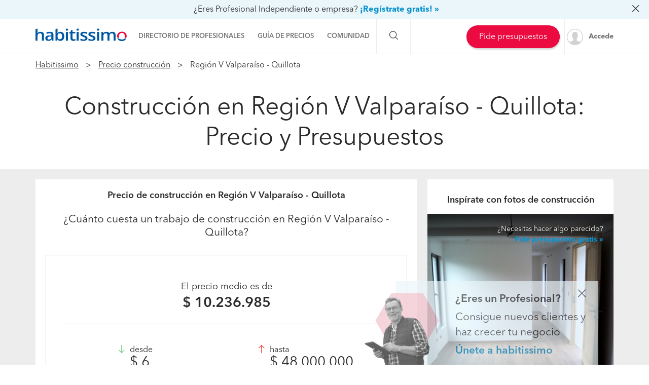

--- FILE ---
content_type: text/html; charset=utf-8
request_url: https://www.habitissimo.cl/presupuesto/construccion/quillota
body_size: 22171
content:

  <!DOCTYPE html>
  <html lang="es-CL" >


<head>
  <link rel="preconnect dns-prefetch" href="https://cl.habcdn.com" />
  <link rel="preconnect dns-prefetch" href="https://www.googletagmanager.com" />
  <link rel="preconnect dns-prefetch" href="https://www.google-analytics.com" />
    
        <script type='text/javascript'>window.gdprAppliesGlobally=true;(function(){function a(e){
if(!window.frames[e]){if(document.body&&document.body.firstChild){var t=document.body;var n=document.createElement('iframe');n.style.display='none';n.name=e;n.title=e;t.insertBefore(n,t.firstChild)}
else{setTimeout(function(){a(e)},5)}}}function e(n,r,o,c,s){function e(e,t,n,a){if(typeof n!=='function'){return}if(!window[r]){window[r]=[]}var i=false;if(s){i=s(e,t,n)}if(!i){window[r].push({command:e,parameter:t,callback:n,version:a})}}e.stub=true;function t(a){if(!window[n]||window[n].stub!==true){return}if(!a.data){return}
var i=typeof a.data==='string';var e;try{e=i?JSON.parse(a.data):a.data}catch(t){return}if(e[o]){var r=e[o];window[n](r.command,r.parameter,function(e,t){var n={};n[c]={returnValue:e,success:t,callId:r.callId};a.source.postMessage(i?JSON.stringify(n):n,'*')},r.version)}}
if(typeof window[n]!=='function'){window[n]=e;if(window.addEventListener){window.addEventListener('message',t,false)}else{window.attachEvent('onmessage',t)}}}e('__tcfapi','__tcfapiBuffer','__tcfapiCall','__tcfapiReturn');a('__tcfapiLocator');
(function(e){var t=document.createElement('script');t.id='spcloader';t.type='text/javascript';t.async=true;t.src='https://sdk.privacy-center.org/'+e+'/loader.js?target='+document.location.hostname;t.charset='utf-8';var n=document.getElementsByTagName('script')[0];n.parentNode.insertBefore(t,n)})('b4c52a33-e392-4398-8348-93b8e1d4d442')})();</script>  
  
    
  
      <title>Construcción en Región V Valparaíso - Quillota: Precio y Presupuestos ONLINE [2026] - Habitissimo</title>
  
  
  <meta http-equiv="Content-Type" content="text/html; charset=utf-8" />

  <meta name="robots" content="index,follow,max-image-preview:large" />
<meta name="title" content="Construcción en Región V Valparaíso - Quillota: Precio y Presupuestos ONLINE [2026] - Habitissimo" />
<meta name="description" content="Consigue los mejores presupuestos de construcción en Región V Valparaíso - Quillota ONLINE. Consulta precios reales de construcción en Región V Valparaíso - Quillota en base a 6.900 presupuestos. Pide presupuesto gratis y sin compromiso a varias empresas a la vez." />
<meta name="x-app-title" content="Construcción en Región V Valparaíso - Quillota: Precio y Presupuestos ONLINE [2026] - Habitissimo" />

  <meta name="googlebot" content="index,follow,max-image-preview:large" />
  <meta property="og:locale" content="es_CL"/>
  <meta property="og:site_name" content="habitissimo.cl" />
  <meta property="og:type" content="website" />
  <meta name="facebook-domain-verification" content="g4xkr0xagy4t270v8k2xz7lf0xaiqj" />
  <meta property="og:type" content="website" />

      <meta property="og:image" content="https://cl.habcdn.com/images/logo_original.png"/>
  
      <meta property="og:url" content="https://www.habitissimo.cl/presupuesto/construccion/quillota"/>
  
      <meta property="og:title" content="Construcción en Región V Valparaíso - Quillota: Precio y Presupuestos ONLINE [2026] - Habitissimo"/>
  
      <meta property="og:description" content="Consigue los mejores presupuestos de construcción en Región V Valparaíso - Quillota ONLINE. Consulta precios reales de construcción en Región V Valparaíso - Quillota en base a 6.900 presupuestos. Pide presupuesto gratis y sin compromiso a varias empresas a la vez."/>
  
  <meta property="fb:app_id" content="296750180189515" />

  
      <meta name="viewport" content="width=device-width, initial-scale=1, maximum-scale=5"/>
    <meta name="apple-mobile-web-app-capable" content="no"/>
    <meta name="x-martin20" content="1.0.0" />
  
  <meta name="format-detection" content="telephone=no">

  
  
  <link rel="shortcut icon" href="https://cl.habcdn.com/static/root/favicon.ico" />
  <link rel="apple-touch-icon" sizes="57x57" href="https://cl.habcdn.com/static/root/apple-touch-icon-57x57.png" />
  <link rel="apple-touch-icon" sizes="60x60" href="https://cl.habcdn.com/static/root/apple-touch-icon-60x60.png" />
  <link rel="apple-touch-icon" sizes="72x72" href="https://cl.habcdn.com/static/root/apple-touch-icon-72x72.png" />
  <link rel="apple-touch-icon" sizes="76x76" href="https://cl.habcdn.com/static/root/apple-touch-icon-76x76.png" />
  <link rel="apple-touch-icon" sizes="114x114" href="https://cl.habcdn.com/static/root/apple-touch-icon-114x114.png" />
  <link rel="apple-touch-icon" sizes="120x120" href="https://cl.habcdn.com/static/root/apple-touch-icon-120x120.png" />
  <link rel="apple-touch-icon" sizes="144x144" href="https://cl.habcdn.com/static/root/apple-touch-icon-144x144.png" />
  <link rel="apple-touch-icon" sizes="152x152" href="https://cl.habcdn.com/static/root/apple-touch-icon-152x152.png" />
  <link rel="apple-touch-icon" sizes="180x180" href="https://cl.habcdn.com/static/root/apple-touch-icon-180x180.png" />
  <link rel="icon" type="image/png" href="https://cl.habcdn.com/static/root/favicon-32x32.png" sizes="32x32" />
  <link rel="icon" type="image/png" href="https://cl.habcdn.com/static/root/android-chrome-192x192.png" sizes="192x192" />
  <link rel="icon" type="image/png" href="https://cl.habcdn.com/static/root/favicon-96x96.png" sizes="96x96" />
  <link rel="icon" type="image/png" href="https://cl.habcdn.com/static/root/favicon-16x16.png" sizes="16x16" />
  <link rel="manifest" href="https://cl.habcdn.com/static/root/manifest.json" />

        <link rel="canonical" href="https://www.habitissimo.cl/presupuesto/construccion/quillota">
  
  <meta name="msapplication-TileColor" content="#da532c" />
  <meta name="msapplication-TileImage" content="https://cl.habcdn.com/static/root/mstile-144x144.png" />
  <meta name="theme-color" content="#ffffff" />

  <link rel="search" href="https://cl.habcdn.com/opensearch.xml" type="application/opensearchdescription+xml" title="habitissimo" />

      
<!--[if lte IE 9]>
<link rel="stylesheet" type="text/css" href="https://cl.habcdn.com/static/build/css/ie/price-guide-91c528e1253cf6119c641d7de00f799e.min.css" />
<link rel="stylesheet" type="text/css" href="https://cl.habcdn.com/static/build/css/ie/price-guide-91c528e1253cf6119c641d7de00f799e.min.1.css" />

<![endif]-->
<link rel="stylesheet" type="text/css" href="https://cl.habcdn.com/static/build/css/price-guide-91c528e1253cf6119c641d7de00f799e.min.css" />
  
  <noscript><style type="text/css">img.lazy{display:none;}</style></noscript>

  
<script type="text/javascript" src="https://cl.habcdn.com/static/build/js/critical-habitissimo-91c528e1253cf6119c641d7de00f799e.min.js" rel="preload" as="script" onload="this.onload=null;"></script>
  
  
  
  
  
  <!--[if lte IE 9]>
  <meta http-equiv="X-UA-Compatible" content="IE=edge">
  <![endif]-->

  <script>
    var loadCss;(function(){this.loadCss=function(e,t,a,l){if(void 0===a||a){var n=document.getElementsByTagName("head")[0],i=document.createElement("link");i.rel="stylesheet",i.type="text/css",i.id=t,i.href=e,n.appendChild(i),l&&(i.onload=l)}}}).call(this);
          var cookieName="HabitissimoFontLoad";document.cookie.indexOf(cookieName)>=0&&loadCss("https://cl.habcdn.com/static/build/css/AvenirNext.min.css");
      </script>

  
  <script type="text/javascript">(function(w,d,s,l,i){w[l]=w[l]||[];w[l].push({'gtm.start': new Date().getTime(),event:'gtm.js'});
var f=d.getElementsByTagName(s)[0],
j=d.createElement(s),dl=l!='dataLayer'?'&l='+l:'';j.async=true;j.src=
'//www.googletagmanager.com/gtm.js?id='+i+dl;
f.parentNode.insertBefore(j,f);
})(window,document,'script','dataLayer','GTM-566BH2');
</script>
  <!-- Start VWO Async SmartCode -->
  <script type='text/javascript' id='vwoCode'>
    window._vwo_code=window._vwo_code || (function() {
      var account_id=714416,
        version=1.5,
        settings_tolerance=2000,
        library_tolerance=2500,
        use_existing_jquery=false,
        is_spa=1,
        hide_element='body',
        hide_element_style='opacity:0 !important;filter:alpha(opacity=0) !important;background:none !important',

        /* DO NOT EDIT BELOW THIS LINE */
        f=false,d=document,vwoCodeEl=d.querySelector('#vwoCode'),code={use_existing_jquery:function(){return use_existing_jquery},library_tolerance:function(){return library_tolerance},hide_element_style:function(){return'{'+hide_element_style+'}'},finish:function(){if(!f){f=true;var e=d.getElementById('_vis_opt_path_hides');if(e)e.parentNode.removeChild(e)}},finished:function(){return f},load:function(e){var t=d.createElement('script');t.fetchPriority='high';t.src=e;t.type='text/javascript';t.onerror=function(){_vwo_code.finish()};d.getElementsByTagName('head')[0].appendChild(t)},getVersion:function(){return version},getMatchedCookies:function(e){var t=[];if(document.cookie){t=document.cookie.match(e)||[]}return t},getCombinationCookie:function(){var e=code.getMatchedCookies(/(?:^|;)\s?(_vis_opt_exp_\d+_combi=[^;$]*)/gi);e=e.map(function(e){try{var t=decodeURIComponent(e);if(!/_vis_opt_exp_\d+_combi=(?:\d+,?)+\s*$/.test(t)){return''}return t}catch(e){return''}});var i=[];e.forEach(function(e){var t=e.match(/([\d,]+)/g);t&&i.push(t.join('-'))});return i.join('|')},init:function(){if(d.URL.indexOf('__vwo_disable__')>-1)return;window.settings_timer=setTimeout(function(){_vwo_code.finish()},settings_tolerance);var e=d.createElement('style'),t=hide_element?hide_element+'{'+hide_element_style+'}':'',i=d.getElementsByTagName('head')[0];e.setAttribute('id','_vis_opt_path_hides');vwoCodeEl&&e.setAttribute('nonce',vwoCodeEl.nonce);e.setAttribute('type','text/css');if(e.styleSheet)e.styleSheet.cssText=t;else e.appendChild(d.createTextNode(t));i.appendChild(e);var n=this.getCombinationCookie();this.load('https://dev.visualwebsiteoptimizer.com/j.php?a='+account_id+'&u='+encodeURIComponent(d.URL)+'&f='+ +is_spa+'&vn='+version+(n?'&c='+n:''));return settings_timer}};window._vwo_settings_timer = code.init();return code;}());
  </script>
  <!-- End VWO Async SmartCode -->

</head>

<body class="quotation-list quotation-pages">

  <noscript><iframe src="//www.googletagmanager.com/ns.html?id=GTM-566BH2"
height="0" width="0" style="display:none;visibility:hidden"></iframe></noscript>
<script type="text/javascript">
$(document).ready(function() {dataLayer.push({UserType: 'visitor'});dataLayer.push({'event': 'pageview'});});</script>
<script type="text/javascript">$(document).ready(function() {$('body').on('click', '[data-trackevent]', function() {var data = this.getAttribute('data-trackevent').split('.');dataLayer.push({ 'category' : data[0], 'action' : data[1], 'label' : data[2], 'event' : 'eventga'});});$.fn.trackErrors && $('[data-trackid]').trackErrors();});</script>
  <div id="fb-root"></div>

  <header class="header">
    


  <div class="mobile-cta-link-banner top visible-xs visible-sm"
        data-spy="affix" data-offset-top="1"
  >
  <p>
    <span>¿Trabajador independiente o empresa?</span>
    <a data-trackevent="Profesional.Registro.EnlaceSuperior" href="https://www.habitissimo.cl/registrar/empresa" data-amplitude="click register trigger" data-amplitude-properties="{&quot;section button&quot;:&quot;overlay top&quot;}">¡Alta gratis!</a>      </p>

</div>


        <nav
  id="main-navbar"
  class="navbar navbar-default env-prod main-navbar hidden-app navbar-affix navbar-customer-public"
      data-spy="affix" data-offset-top="0"
  >
      <div class="mobile-cta-link-banner top hidden-xs hidden-sm"
      id="mobile-cta-link-banner-desktop"
    >
  <p>
    <span>¿Eres Profesional Independiente o empresa?</span>
    <a data-trackevent="Profesional.Registro.EnlaceSuperior" href="https://www.habitissimo.cl/registrar/empresa" data-amplitude="click register trigger" data-amplitude-properties="{&quot;section button&quot;:&quot;overlay top&quot;}">¡Regístrate gratis! »</a>            <i class="icon icon-close-o pull-right"></i>
      </p>

</div>

<script>
  jQuery(function($) {
    var $overlay = $('#mobile-cta-link-banner-desktop');
    $overlay.find('.icon-close-o').on('click', function() {
      $overlay.slideUp('fast', function() {
        $(this).remove();
      })

      $.cookie('mobile-cta-link-banner-desktop', 1, {
        expires : 1,
        path    : '/',
        domain  : window.cookie_domain,
        secure  : true
      });
    });
  });
</script>
    <div class="container">
    <div class="navbar-header">
  <a href="https://www.habitissimo.cl/" title="habitissimo - Remodelación y Servicios para el Hogar" class="navbar-brand">
    <img src="https://cl.habcdn.com/static/img/web-logo.2x.png"
      alt="habitissimo - Remodelación y Servicios para el Hogar"
      title="habitissimo - Remodelación y Servicios para el Hogar">
    </a>
</div>
    <div class="menu" id="main-menu">
      <div class="menu-toggle" data-role="side-menu-toggle">
        <i class="icon icon-bars-o menu-collapsed t-sm"></i>
        <span>Menú</span>
      </div>
        <div class="wc-side-menu-container common-public-side-menu">
  <nav class="wc-side-menu visible-xs visible-sm hidden-app" aria-hidden="true">
    <section class="wc-side-menu__header">
  <a href="https://www.habitissimo.cl/usuario/ingresar" role="button" class="           btn btn-secondary btn-block                                        m-b-md user-signin" data-action="login" data-source-action="login_navbar" data-source-page="nav_bar" data-trackevent="Interaccion.Acceso.EnlaceSuperior">
  Accede
</a><a href="https://www.habitissimo.cl/registrar/empresa" role="button" class="           btn btn-primary btn-block                                        user-signin" data-action="register" data-source-action="login_navbar" data-source-page="nav_bar" data-trackevent="Interaccion.Registro.EnlaceSuperior">
  Crea una cuenta
</a>
</section>
<section class="wc-side-menu__content">
  <ul>
    <li data-module="business" data-trackevent="NavbarCustomer.business.quotation">
  <a href="https://empresas.habitissimo.cl/construccion" class="wc-side-menu__element">
    <span class="icon icon-pro-man-o" />

    <span class="wc-side-menu__element__text">Directorio de profesionales</span>
  </a>
</li><li data-module="quotation" data-trackevent="NavbarCustomer.quotation.quotation">
  <a href="https://www.habitissimo.cl/presupuesto/construccion" class="wc-side-menu__element">
    <span class="icon icon-coins-o" />

    <span class="wc-side-menu__element__text">Guía de precios</span>
  </a>
</li><li data-module="qna" data-trackevent="NavbarCustomer.qna_home.quotation">
  <a href="https://preguntas.habitissimo.cl/construccion" class="wc-side-menu__element">
    <span class="icon icon-question-answer-o" />

    <span class="wc-side-menu__element__text">Preguntas a la comunidad</span>
  </a>
</li><li data-module="projects" data-trackevent="NavbarCustomer.projects_home.quotation">
  <a href="https://proyectos.habitissimo.cl/" class="wc-side-menu__element">
    <span class="icon icon-idea-o" />

    <span class="wc-side-menu__element__text">Ideas y proyectos</span>
  </a>
</li><li data-module="photos" data-trackevent="NavbarCustomer.photos_home.quotation">
  <a href="https://fotos.habitissimo.cl/construccion" class="wc-side-menu__element">
    <span class="icon icon-picture-o" />

    <span class="wc-side-menu__element__text">Galería de fotos</span>
  </a>
</li><li data-module="procenter" data-trackevent="NavbarCustomer.project_procenter_home.quotation">
  <a href="https://procenter.habitissimo.cl/" class="wc-side-menu__element">
    <span class="icon icon-news-o" />

    <span class="wc-side-menu__element__text">Procenter</span>
  </a>
</li><li>
  <a href="https://soporte.habitissimo.com/hc/es-419" class="wc-side-menu__element" target="_blank" rel="noopener">
    <span class="icon icon-question-circle-o" />

    <span class="wc-side-menu__element__text">Ayuda</span>
  </a>
</li>

  </ul>
</section><section class="wc-side-menu__footer">
  <div class="wc-separator t-m text--gray text-center p-b-sm p-b-sm">
  </div>
  <a class="common-add-quotation-cta" data-cy="quotation-cta-rfq">
  <button data-type="wc-cta-modal" data-href="https://www.habitissimo.cl/do_ajax/presupuesto/modal/2030?service=construccion&state=quillota&source_end_page=quotation-showList&source_start_page=quotation-showList" class="btn btn-primary btn-block                                               m-t-md" data-trackevent="Presupuesto.Solicitud.MainMenu" data-service="construccion" data-state="quillota" data-item-name="generico" data-item-id="00000">
  Pide presupuestos gratis
</button></a><a href="https://www.habitissimo.cl/registrar/empresa" role="button" class="           btn btn-secondary btn-block                                        m-t-md" data-trackevent="Profesional.Registro.CTAMenuMobile" data-amplitude="click register trigger" data-amplitude-properties="{&quot;section button&quot;:&quot;public side menu&quot;}">
  ¿Eres Profesional Independiente o empresa?
</a>
</section>
  </nav>
  <div class="wc-side-menu__backdrop" role="side-menu-backdrop"></div>
</div>

      <div class="menu-content">
        <ul class="menu-links">
                                    <li class="menu">
  <a
    class="menu-toggle noncollapsible"
    data-module="business"
    data-trackevent="NavbarCustomer.business.quotation"
    data-action=""
    href="https://empresas.habitissimo.cl/construccion"
      >
        <span class="navbar-home">Directorio de profesionales</span>
  </a>
</li>
                                                <li class="menu">
  <a
    class="menu-toggle noncollapsible"
    data-module="quotation"
    data-trackevent="NavbarCustomer.quotation.quotation"
    data-action=""
    href="https://www.habitissimo.cl/presupuesto/construccion"
      >
        <span class="navbar-home">Guía de precios</span>
  </a>
</li>
                                                <li class="menu submenu ">
  <a class="menu-toggle">
    <span class="navbar-home">Comunidad</span>
  </a>
  <div class="menu-content desktop-community-menu">
    <ul class="menu-links">
              <li>
  <a
    class=""
    data-module="qna"
    data-trackevent="NavbarCustomer.qna_home.quotation"
    data-action=""
    href="https://preguntas.habitissimo.cl/construccion"
      >
          <i class="icon icon-question-answer-o"></i>
        <span class="navbar-home">Preguntas a la comunidad</span>
  </a>
</li>
              <li>
  <a
    class=""
    data-module="projects"
    data-trackevent="NavbarCustomer.projects_home.quotation"
    data-action=""
    href="https://proyectos.habitissimo.cl/"
      >
          <i class="icon icon-idea-o"></i>
        <span class="navbar-home">Ideas y proyectos</span>
  </a>
</li>
              <li>
  <a
    class=""
    data-module="photos"
    data-trackevent="NavbarCustomer.photos_home.quotation"
    data-action=""
    href="https://fotos.habitissimo.cl/construccion"
      >
          <i class="icon icon-picture-o"></i>
        <span class="navbar-home">Galería de fotos</span>
  </a>
</li>
              <li>
  <a
    class=""
    data-module="procenter"
    data-trackevent="NavbarCustomer.project_procenter_home.quotation"
    data-action=""
    href="https://procenter.habitissimo.cl/"
      >
          <i class="icon icon-news-o"></i>
        <span class="navbar-home">Procenter</span>
  </a>
</li>
          </ul>
  </div>
</li>
                                                <li class="menu">
  <a
    class="hidden-md hidden-lg hidden-sm hidden-xs"
    data-module=""
    data-trackevent=""
    data-action=""
    href="https://soporte.habitissimo.com/hc/es-419"
    rel="noopener"  >
        <span class="navbar-home">Ayuda</span>
  </a>
</li>
                              </ul>
      </div>
    </div>

    <div class="navbar-search hidden-sm hidden-xs">
      <span class="search-toggle"><i class="icon icon-search-o"></i></span>
      <form class="search" action="https://www.habitissimo.cl/buscar" method="get">
        <input type="text" name="q" placeholder="¿Qué necesitas? Por ejemplo, Pintores, Mudanzas ..."  value="">
        <button type="submit" class="submit"><i class="icon icon-search-o"></i></button>
        <button class="close"><i class="icon icon-close-o"></i></button>
      </form>
    </div>

    <div class="navbar-right hidden-sm hidden-xs">
      <div class="navbar-ctas hidden-md">
                    <a class="common-add-quotation-cta" data-cy="quotation-cta-rfq">
  <button data-type="wc-cta-modal" data-href="https://www.habitissimo.cl/do_ajax/presupuesto/modal/2030?service=construccion&source_end_page=quotation-showList&source_start_page=quotation-showList&track_item_list_name=header" class="btn btn-primary btn-md                                               quotation-add-navbar" data-trackevent="Presupuesto.Solicitud.MainMenu" data-tracklist-item="header" data-service="construccion" data-state="quillota" data-item-name="generico" data-item-id="00000">
  Pide presupuestos
</button></a>
              </div>

              <a
          class="user-signin navbar-signin link-lead hidden-sm hidden-xs"
          data-action="login"
          data-source-action="login_navbar"
          data-source-page="nav_bar"
          data-trackevent="Interaccion.Acceso.EnlaceSuperior"
          href="https://www.habitissimo.cl/usuario/ingresar"
          rel="nofollow"
        >
          <img alt="Accede" title="habitissimo - Remodelación y Servicios para el Hogar" class="lazy avatar" src="https://cl.habcdn.com/images/blank.png" data-src="https://cl.habcdn.com/static/img/avatar/mini_square.png" /><noscript><img alt="Accede" title="habitissimo - Remodelación y Servicios para el Hogar" class="avatar" src="https://cl.habcdn.com/static/img/avatar/mini_square.png" /></noscript>          <span>Accede</span>
        </a>
        <div class="menu hidden-md hidden-lg user-menu" id="user-menu">
          <div class="menu-toggle">
            <a
              href="https://www.habitissimo.cl/usuario/ingresar"
              data-action="login"
              data-trackevent="Interaccion.Acceso.EnlaceSuperior"
              data-source-page="nav_bar"
              data-source-action="login_navbar"
            >
              <img
                src="https://cl.habcdn.com/static/img/avatar/mini_square.png"
                alt="Accede"
                class="avatar"
              >
            </a>
          </div>
          <div class="menu-content">
            <p>
              <a class="btn btn-md btn-transparent btn-block user-signin btn-transparent" data-action="login" data-trackevent="Interaccion.Acceso.EnlaceSuperior" data-source-page="nav_bar" data-source-action="login_navbar" href="https://www.habitissimo.cl/usuario/ingresar">Iniciar sesión</a>            </p>
            <p>
              <a class="btn btn-md btn-primary btn-block btn-orange" href="https://www.habitissimo.cl/registrar/empresa">Profesional o Empresa</a>            </p>
          </div>
        </div>
          </div>
  </div>
</nav>
  
    

      <div class="quotation-top-crumbs">
  <div id="breadcrumb" class="breadcrumbs hidden-xs">
    <div class="container">
      <ol name="Quotation List Item BreadcrumbList" itemscope itemtype="http://schema.org/BreadcrumbList">
        <li itemprop="itemListElement" itemscope itemtype="http://schema.org/ListItem" class="root">
          <a itemprop="item" href="https://www.habitissimo.cl/">Habitissimo</a>          <span itemprop="name" class="hidden">Habitissimo</span>
          <meta itemprop="position" content="1">
        </li>
                          
                      <li itemprop="itemListElement" itemscope itemtype="http://schema.org/ListItem">
                              <a itemprop="item" title="Precio construcción" href="https://www.habitissimo.cl/presupuesto/construccion">Precio construcción</a>                <span itemprop="name" class="hidden">Precio construcción</span>
                            <meta itemprop="position" content="2">
            </li>
          
                                      
                      <li itemprop="itemListElement" itemscope itemtype="http://schema.org/ListItem">
              <span itemprop="name">
                <strong>                  Región V Valparaíso - Quillota                </strong>                <meta itemprop="position" content="3"/>
              </span>
            </li>
          
                                  </ol>
    </div>
  </div>
</div>
    </header>

  <main
      >
                    <article id="page_title" class="page-header">
      <div class="container">
          <h1>Construcción en Región V Valparaíso - Quillota: Precio y Presupuestos</h1>
                  <p id="page_intro"></p>
              </div>
    </article>
      
  
    
    

    



  



<div class="container-fluid gray-container mobile-full-width" data-gtm='{"action":"price_guide_view","event":"eventga","state_id":388}'>
  <div class="container mobile-full-width">
    <div class="row">
      <section class="content col-lg-8 col-md-8">
      
        <section class="content-block prices-component-block" itemscope itemtype="http://schema.org/Product">
      <h2 class="title text-center" itemprop="name">Precio de construcción en Región V Valparaíso - Quillota</h2>
        <div class="text-center">
      <h3 class="t-m">¿Cuánto cuesta un trabajo de construcción en Región V Valparaíso - Quillota?</h3>
    </div>
    <div class="dialog dialog-bottom-center dialog-full" itemprop="offers" itemscope itemtype="http://schema.org/Offer">
    <meta itemprop="priceCurrency" content="CLP" />
    <div itemprop="priceSpecification" itemscope itemtype="http://schema.org/PriceSpecification">
      <meta itemprop="price" content="10236985" />
      <meta itemprop="priceCurrency" content="CLP" />
      <meta itemprop="maxPrice" content="48000000" />
      <meta itemprop="minPrice" content="6" />
    </div>
    <div class="price-element main-element">
      <meta itemprop="name" content="Precio de construcción en Región V Valparaíso - Quillota">
      <p>El precio medio es de</p>
      <span class="price-ammount">$ 10.236.985</span>
    </div>

    <div class="row">
      <meta itemprop="price" content="10236985" />
      <div class="price-element col-lg-6 col-md-6">
        <span class="price min">
          <span><i class="icon icon-arrow-down-o"></i> Desde</span>
          <b>$ 6</b>
        </span>
        <small>Es el precio <strong>más barato</strong> de construcción</small>
      </div>
      <div class="price-element col-lg-6 col-md-6 last" >
        <span class="price max">
          <span><i class="icon icon-arrow-up-o"></i> Hasta</span>
          <b>$ 48.000.000</b>
        </span>
        <small><strong>Precio máximo</strong> que nos han indicado los profesionales para los trabajos de construcción</small>
      </div>
    </div>
  </div>
  <p class="description-text text-center">Estos precios son una estimación y pueden variar en función de factores como la calidad de los materiales, la duración de la obra, las dimensiones...</p>
  <p class="text-center">Para obtener un presupuesto personalizado:</p>

  <div class="text-center">
    <a class="common-add-quotation-cta" data-cy="quotation-cta-rfq">
  <button data-type="wc-cta-modal" data-href="https://www.habitissimo.cl/do_ajax/presupuesto/modal/2030?service=construccion&source_end_page=quotation-showList&source_start_page=quotation-showList&track_item_list_name=guide-price-list&track_item_list_id=2" class="btn btn-primary btn-lg                                              " data-trackevent="Presupuesto.Solicitud.QuotationPrices_construccion" data-state="quillota" data-service="construccion" data-title="construcción en Región V Valparaíso - Quillota" data-tracklist-item="guide-price-list" data-tracklist-id="2" data-item-name="generico" data-item-id="00000">
  Calcula tu precio gratis ONLINE
</button></a>
  </div>

</section>

      
        <article>
                      <section id="seo-contents">

              
                              <section class="content-block quotation-how-it-works">

  <span class="title hidden-lg">Pide gratis y sin compromiso presupuestos a profesionales de tu zona</span>
  <span class="title visible-lg">
    ¿Cómo funciona el servicio de presupuestos de habitissimo?  </span>

  <div class="steps no-icons row hidden-sm hidden-xs hidden-md">
    <div class="col-md-4 step">
      <img class="lazy step__image" alt="Que necesitas" title="1. Nos cuentas tu proyecto de construcción. Puedes incluir fotografías." src="https://cl.habcdn.com/images/blank.png" data-src="https://cl.habcdn.com/static/img/landing/user/mv-particular.svg" /><noscript><img class="step__image" alt="Que necesitas" title="1. Nos cuentas tu proyecto de construcción. Puedes incluir fotografías." src="https://cl.habcdn.com/static/img/landing/user/mv-particular.svg" /></noscript>      <p>1. Nos cuentas tu proyecto de construcción. Puedes incluir fotografías.</p>
    </div>
    <div class="col-md-4 step">
      <img class="lazy step__image" alt="Avísanos" title="2. Los mejores profesionales y empresas de construcción recibirán un aviso de tu proyecto." src="https://cl.habcdn.com/images/blank.png" data-src="https://cl.habcdn.com/static/img/landing/user/avisamos.svg" /><noscript><img class="step__image" alt="Avísanos" title="2. Los mejores profesionales y empresas de construcción recibirán un aviso de tu proyecto." src="https://cl.habcdn.com/static/img/landing/user/avisamos.svg" /></noscript>      <p>2. Los mejores profesionales y empresas de construcción recibirán un aviso de tu proyecto.</p>
    </div>
    <div class="col-md-4 step">
      <img class="lazy step__image" alt="Contacta" title="3. Aquellos que estén interesados se pondrán en contacto contigo para pasarte un presupuesto." src="https://cl.habcdn.com/images/blank.png" data-src="https://cl.habcdn.com/static/img/landing/user/contacta.svg" /><noscript><img class="step__image" alt="Contacta" title="3. Aquellos que estén interesados se pondrán en contacto contigo para pasarte un presupuesto." src="https://cl.habcdn.com/static/img/landing/user/contacta.svg" /></noscript>      <p>3. Aquellos que estén interesados se pondrán en contacto contigo para pasarte un presupuesto.</p>
    </div>
  </div>

  <div class="cta-quotation">
    <a class="common-add-quotation-cta" data-cy="quotation-cta-rfq">
  <button id="quotation-main-cta" data-type="wc-cta-modal" data-href="https://www.habitissimo.cl/do_ajax/presupuesto/modal/2030?service=construccion&source_end_page=quotation-showList&source_start_page=quotation-showList&track_item_list_name=guide-price-list&track_item_list_id=1" class="btn btn-primary btn-lg                                              " data-cy="quotation-main-cta" data-trackevent="Presupuesto.Solicitud.QuotationListTop_construccion" data-state="quillota" data-service="construccion" data-title="construcción en Región V Valparaíso - Quillota" data-tracklist-item="guide-price-list" data-tracklist-id="1" data-item-name="generico" data-item-id="00000">
  Pide presupuesto gratis
</button></a>
    <small class="t-sm text-bold">
      En menos de un minuto y gratis    </small>
  </div>

      <div class="row">
      <div class="col-md-12">
        <p class="text-style">Pide precio de construcción en Región V Valparaíso - Quillota online. Servicio totalmente gratuito y sin compromiso. Tendrás varios presupuestos de construcción en Región V Valparaíso - Quillota de los mejores profesionales para comparar.</p>
      </div>
    </div>
  </section>
              
              <div class="seo-block">

                
                
                
                
                
                
                
                
                
                
                
                
                
                
                

                
                              </div>
            </section>

          
            
                                                    <section id="presupuestos" class="content-block block-elements-list quotation-list-resumes">
    <h2 class="title">6.957 personas ya han solicitado presupuesto para construcción en Región V Valparaíso - Quillota</h2>
  
                  <article class="block-element tablet-reduced link ">
  <div class="img-container">
    <img class="lazy img-responsive" width="152" height="152" alt="Construcción casa quillota" src="https://cl.habcdn.com/images/blank.png" data-src="https://cl.habcdn.com/photos/quotation/thumbnail/picture-745505.jpg" /><noscript><img class="img-responsive" width="152" height="152" alt="Construcción casa quillota" src="https://cl.habcdn.com/photos/quotation/thumbnail/picture-745505.jpg" /></noscript>  </div>
  <div class="element-meta">
        <span>
          <i class="icon icon-map-marker-o second-icon"></i>
      Quillota (Región V Valparaíso - Quillota)        </span>
  </div>
  <div class="element-content">
    <h3 class="t-m text-semibold m-t-sm m-b-sm">
      Presupuesto construcción casa quillota    </h3>
    <p class="quotation-description">
      Necesito empresa constructora para proyecto de casa material sólido de 313mts 2, en ma ciudad de quillota, el proyecto de arquitectura y especialidades ya concluyó. Estimo inicio de obra en 3 meses.    </p>
    <div class="element-footer">
              <a class="common-add-quotation-cta" data-cy="quotation-cta-rfq">
  <button data-type="wc-cta-modal" data-href="https://www.habitissimo.cl/do_ajax/presupuesto/modal/2030?service=construccion&source_end_page=quotation-showList&source_start_page=quotation-showList" class="btn btn-primary btn-md                                              " data-trackevent="Presupuesto.Solicitud.Item" data-service="construccion" data-state="quillota" data-item-name="generico" data-item-id="00000">
  ¡Pide precio gratis y sin compromiso!
</button></a>
                    <span
          class="text-semibold pro-register-button clickable"
          data-trackevent="Registro.Profesional.Quotation_List"
          data-amplitude="click register trigger"
          data-amplitude-properties="{&quot;section button&quot;:&quot;quotation list&quot;}"
          onclick="go('https://www.habitissimo.cl/registrar/empresa?state=quillota');"
        >
          ¿Eres un profesional? Consigue trabajos como este        </span>
          </div>
  </div>
</article>
                <article class="block-element tablet-reduced link ">
  <div class="img-container">
    <img class="lazy img-responsive" width="152" height="152" alt="Construccion terraza" src="https://cl.habcdn.com/images/blank.png" data-src="https://cl.habcdn.com/photos/quotation/thumbnail/captura-de-pantalla-74-574292.jpg" /><noscript><img class="img-responsive" width="152" height="152" alt="Construccion terraza" src="https://cl.habcdn.com/photos/quotation/thumbnail/captura-de-pantalla-74-574292.jpg" /></noscript>  </div>
  <div class="element-meta">
        <span>
          <i class="icon icon-map-marker-o second-icon"></i>
      Quillota (Región V Valparaíso - Quillota)        </span>
  </div>
  <div class="element-content">
    <h3 class="t-m text-semibold m-t-sm m-b-sm">
      Presupuesto construccion terraza    </h3>
    <p class="quotation-description">
      Construir terraza, con pilotes sulfatados, barandas de madera, vigas de 5 pulgadas, pilotes de 4 por 6 pulgadas, tablas de 4 pulgadas redondeadas en el canto, tornillos para madera de 2 pulgadas, tablas de 4 pulgadas para cruz de san andres.    </p>
    <div class="element-footer">
              <a class="common-add-quotation-cta" data-cy="quotation-cta-rfq">
  <button data-type="wc-cta-modal" data-href="https://www.habitissimo.cl/do_ajax/presupuesto/modal/2030?service=construccion&source_end_page=quotation-showList&source_start_page=quotation-showList" class="btn btn-primary btn-md                                              " data-trackevent="Presupuesto.Solicitud.Item" data-service="construccion" data-state="quillota" data-item-name="generico" data-item-id="00000">
  ¡Pide precio gratis y sin compromiso!
</button></a>
                    <span
          class="text-semibold pro-register-button clickable"
          data-trackevent="Registro.Profesional.Quotation_List"
          data-amplitude="click register trigger"
          data-amplitude-properties="{&quot;section button&quot;:&quot;quotation list&quot;}"
          onclick="go('https://www.habitissimo.cl/registrar/empresa?state=quillota');"
        >
          ¿Eres un profesional? Consigue trabajos como este        </span>
          </div>
  </div>
</article>
                <article class="block-element tablet-reduced link ">
  <div class="img-container">
    <img class="lazy img-responsive" width="152" height="152" alt="Construcción de casa, materiales y mano de obra" src="https://cl.habcdn.com/images/blank.png" data-src="https://cl.habcdn.com/photos/quotation/thumbnail/whatsapp-image-2019-10-06-at-18-16-06-397063.jpg" /><noscript><img class="img-responsive" width="152" height="152" alt="Construcción de casa, materiales y mano de obra" src="https://cl.habcdn.com/photos/quotation/thumbnail/whatsapp-image-2019-10-06-at-18-16-06-397063.jpg" /></noscript>  </div>
  <div class="element-meta">
        <span>
          <i class="icon icon-map-marker-o second-icon"></i>
      el Arrayán, Camino los Refugios del Arrayán, Condominio las Hijuelas, Hijuelas (Región V Valparaíso - Quillota)        </span>
  </div>
  <div class="element-content">
    <h3 class="t-m text-semibold m-t-sm m-b-sm">
      Presupuesto construcción de casa, materiales y mano de obra    </h3>
    <p class="quotation-description">
      Hola quisiera cotizar <strong>construcción</strong> de casa hecha con arquitecto en la comuna de hijuelas. Queremos que sea de panel sip con revestimientos en madera sobre radier como se ve en la imagen, también queremos implementar loza radiante por    </p>
    <div class="element-footer">
              <a class="common-add-quotation-cta" data-cy="quotation-cta-rfq">
  <button data-type="wc-cta-modal" data-href="https://www.habitissimo.cl/do_ajax/presupuesto/modal/2030?service=construccion&source_end_page=quotation-showList&source_start_page=quotation-showList" class="btn btn-primary btn-md                                              " data-trackevent="Presupuesto.Solicitud.Item" data-service="construccion" data-state="quillota" data-item-name="generico" data-item-id="00000">
  ¡Pide precio gratis y sin compromiso!
</button></a>
                    <span
          class="text-semibold pro-register-button clickable"
          data-trackevent="Registro.Profesional.Quotation_List"
          data-amplitude="click register trigger"
          data-amplitude-properties="{&quot;section button&quot;:&quot;quotation list&quot;}"
          onclick="go('https://www.habitissimo.cl/registrar/empresa?state=quillota');"
        >
          ¿Eres un profesional? Consigue trabajos como este        </span>
          </div>
  </div>
</article>
                <article class="block-element tablet-reduced link ">
  <div class="img-container">
    <img class="lazy img-responsive" width="152" height="152" alt="Instalación básica t1" src="https://cl.habcdn.com/images/blank.png" data-src="https://cl.habcdn.com/photos/quotation/thumbnail/img-20190709-wa0001-368525.jpg" /><noscript><img class="img-responsive" width="152" height="152" alt="Instalación básica t1" src="https://cl.habcdn.com/photos/quotation/thumbnail/img-20190709-wa0001-368525.jpg" /></noscript>  </div>
  <div class="element-meta">
        <span>
          <i class="icon icon-map-marker-o second-icon"></i>
      La Cruz (Región V Valparaíso - Quillota)        </span>
  </div>
  <div class="element-content">
    <h3 class="t-m text-semibold m-t-sm m-b-sm">
      Presupuesto instalación básica t1    </h3>
    <p class="quotation-description">
      Es una casa que lleva desocupada varios años y ahora se vende. Necesito un certificado T1 básico para que chilquinta reponga el suministro eléctrico. Los nuevos dueños van a renovar después todo el sistema eléctrico. La casa tiene medidor y tablero.    </p>
    <div class="element-footer">
              <a class="common-add-quotation-cta" data-cy="quotation-cta-rfq">
  <button data-type="wc-cta-modal" data-href="https://www.habitissimo.cl/do_ajax/presupuesto/modal/2030?service=construccion&source_end_page=quotation-showList&source_start_page=quotation-showList" class="btn btn-primary btn-md                                              " data-trackevent="Presupuesto.Solicitud.Item" data-service="construccion" data-state="quillota" data-item-name="generico" data-item-id="00000">
  ¡Pide precio gratis y sin compromiso!
</button></a>
                    <span
          class="text-semibold pro-register-button clickable"
          data-trackevent="Registro.Profesional.Quotation_List"
          data-amplitude="click register trigger"
          data-amplitude-properties="{&quot;section button&quot;:&quot;quotation list&quot;}"
          onclick="go('https://www.habitissimo.cl/registrar/empresa?state=quillota');"
        >
          ¿Eres un profesional? Consigue trabajos como este        </span>
          </div>
  </div>
</article>
                <article class="block-element tablet-reduced link ">
  <div class="img-container">
    <img class="lazy img-responsive" width="152" height="152" alt="Muro corta fuego para sala eléctrica de respaldo" src="https://cl.habcdn.com/images/blank.png" data-src="https://cl.habcdn.com/photos/quotation/thumbnail/img-20190606-wa0007-358585.jpg" /><noscript><img class="img-responsive" width="152" height="152" alt="Muro corta fuego para sala eléctrica de respaldo" src="https://cl.habcdn.com/photos/quotation/thumbnail/img-20190606-wa0007-358585.jpg" /></noscript>  </div>
  <div class="element-meta">
        <span>
          <i class="icon icon-map-marker-o second-icon"></i>
      Quillota (Región V Valparaíso - Quillota)        </span>
  </div>
  <div class="element-content">
    <h3 class="t-m text-semibold m-t-sm m-b-sm">
      Presupuesto muro corta fuego para sala eléctrica de respaldo    </h3>
    <p class="quotation-description">
      Necesito memoria de calculo para un muro corta fuego, para proteger una sala eléctrica de respaldo. 

Este muro corta fuego se debe realizar en las instalaciones de una planta de gas. 

Las medidas de la sala electrica de respaldo son  las 2 mts. * 3. 5 mts * 2. 7 mts (h).    </p>
    <div class="element-footer">
              <a class="common-add-quotation-cta" data-cy="quotation-cta-rfq">
  <button data-type="wc-cta-modal" data-href="https://www.habitissimo.cl/do_ajax/presupuesto/modal/2030?service=construccion&source_end_page=quotation-showList&source_start_page=quotation-showList" class="btn btn-primary btn-md                                              " data-trackevent="Presupuesto.Solicitud.Item" data-service="construccion" data-state="quillota" data-item-name="generico" data-item-id="00000">
  ¡Pide precio gratis y sin compromiso!
</button></a>
                    <span
          class="text-semibold pro-register-button clickable"
          data-trackevent="Registro.Profesional.Quotation_List"
          data-amplitude="click register trigger"
          data-amplitude-properties="{&quot;section button&quot;:&quot;quotation list&quot;}"
          onclick="go('https://www.habitissimo.cl/registrar/empresa?state=quillota');"
        >
          ¿Eres un profesional? Consigue trabajos como este        </span>
          </div>
  </div>
</article>
                <article class="block-element tablet-reduced link ">
  <div class="img-container">
    <img class="lazy img-responsive" width="152" height="152" alt="Portón metálico con madera automático con brazo-" src="https://cl.habcdn.com/images/blank.png" data-src="https://cl.habcdn.com/photos/quotation/thumbnail/img-20190309-wa0028-337661.jpg" /><noscript><img class="img-responsive" width="152" height="152" alt="Portón metálico con madera automático con brazo-" src="https://cl.habcdn.com/photos/quotation/thumbnail/img-20190309-wa0028-337661.jpg" /></noscript>  </div>
  <div class="element-meta">
        <span>
          <i class="icon icon-map-marker-o second-icon"></i>
      Quillota (Región V Valparaíso - Quillota)        </span>
  </div>
  <div class="element-content">
    <h3 class="t-m text-semibold m-t-sm m-b-sm">
      Presupuesto portón metálico con madera automático con brazo-    </h3>
    <p class="quotation-description">
      Estimados, 

Agradeceré cotización de portón metálico y con madera como el del croquis (parte metàlica como el de la foto, con maderas entre los fierros, ideal maderas en forma horizontal)

Favor, las dos opciones de automatismo, de brazo y riel. 

Ancho 4 mts

Alto 2 mts

Adicional 1 puerta de 80cm de ancho con chapa eléctrica, la casa está a una distancia de unos 15 mts. 

Pilares de cemento...    </p>
    <div class="element-footer">
              <a class="common-add-quotation-cta" data-cy="quotation-cta-rfq">
  <button data-type="wc-cta-modal" data-href="https://www.habitissimo.cl/do_ajax/presupuesto/modal/2030?service=construccion&source_end_page=quotation-showList&source_start_page=quotation-showList" class="btn btn-primary btn-md                                              " data-trackevent="Presupuesto.Solicitud.Item" data-service="construccion" data-state="quillota" data-item-name="generico" data-item-id="00000">
  ¡Pide precio gratis y sin compromiso!
</button></a>
                    <span
          class="text-semibold pro-register-button clickable"
          data-trackevent="Registro.Profesional.Quotation_List"
          data-amplitude="click register trigger"
          data-amplitude-properties="{&quot;section button&quot;:&quot;quotation list&quot;}"
          onclick="go('https://www.habitissimo.cl/registrar/empresa?state=quillota');"
        >
          ¿Eres un profesional? Consigue trabajos como este        </span>
          </div>
  </div>
</article>
                <article class="block-element tablet-reduced link ">
  <div class="img-container">
    <img class="lazy img-responsive" width="152" height="152" alt="Proyecto construcción casa prefabricada 70 mts, sector rural" src="https://cl.habcdn.com/images/blank.png" data-src="https://cl.habcdn.com/photos/quotation/thumbnail/2-248775.jpg" /><noscript><img class="img-responsive" width="152" height="152" alt="Proyecto construcción casa prefabricada 70 mts, sector rural" src="https://cl.habcdn.com/photos/quotation/thumbnail/2-248775.jpg" /></noscript>  </div>
  <div class="element-meta">
        <span>
          <i class="icon icon-map-marker-o second-icon"></i>
      Quillota (Región V Valparaíso - Quillota)        </span>
  </div>
  <div class="element-content">
    <h3 class="t-m text-semibold m-t-sm m-b-sm">
      Presupuesto proyecto construcción casa prefabricada 70 mts, sector rural    </h3>
    <p class="quotation-description">
      ... diseño moderno, material a utilizar paneles SIP o metalcom con revestimiento de siding mediterráneo y revestimiento imitación piedra, piso de cerámica. Se requiere que el proyecto de <strong>construcción</strong> se realice con los permisos correspondientes.    </p>
    <div class="element-footer">
              <a class="common-add-quotation-cta" data-cy="quotation-cta-rfq">
  <button data-type="wc-cta-modal" data-href="https://www.habitissimo.cl/do_ajax/presupuesto/modal/2030?service=construccion&source_end_page=quotation-showList&source_start_page=quotation-showList" class="btn btn-primary btn-md                                              " data-trackevent="Presupuesto.Solicitud.Item" data-service="construccion" data-state="quillota" data-item-name="generico" data-item-id="00000">
  ¡Pide precio gratis y sin compromiso!
</button></a>
                    <span
          class="text-semibold pro-register-button clickable"
          data-trackevent="Registro.Profesional.Quotation_List"
          data-amplitude="click register trigger"
          data-amplitude-properties="{&quot;section button&quot;:&quot;quotation list&quot;}"
          onclick="go('https://www.habitissimo.cl/registrar/empresa?state=quillota');"
        >
          ¿Eres un profesional? Consigue trabajos como este        </span>
          </div>
  </div>
</article>
                <article class="block-element tablet-reduced link hover">
  <div class="img-container">
    <img class="lazy img-responsive" width="152" height="152" alt="Ampliacion de vivienda" src="https://cl.habcdn.com/images/blank.png" data-src="https://cl.habcdn.com/photos/quotation/thumbnail/2b04292cff516e87c301c2704096db72-cv-monitor-242814.jpg" /><noscript><img class="img-responsive" width="152" height="152" alt="Ampliacion de vivienda" src="https://cl.habcdn.com/photos/quotation/thumbnail/2b04292cff516e87c301c2704096db72-cv-monitor-242814.jpg" /></noscript>  </div>
  <div class="element-meta">
        <span>
          <i class="icon icon-map-marker-o second-icon"></i>
      Quillota (Región V Valparaíso - Quillota)        </span>
  </div>
  <div class="element-content">
    <h3 class="t-m text-semibold m-t-sm m-b-sm">
      <a title="Presupuesto Ampliacion de vivienda" href="https://www.habitissimo.cl/presupuesto/quillota/quillota/ampliacion-de-vivienda-5a73d6f1446d7">Presupuesto ampliacion de vivienda</a>    </h3>
    <p class="quotation-description">
      Junto con saludarles, estoy en proceso de ampliar una vivienda de 1 piso, la cual tiene como medidas las siguientes terreno 8, 10m de ancho por 12, 50 de largo, casa construida, 5, 54m de ancho por 8, 96m de largo, mi idea es ampliar en ancho 2, 50m y largo 1, 98m en largo en el primer piso, y realizar una ampliacion de 2 piso sobre esta.    </p>
    <div class="element-footer">
              <a class="common-add-quotation-cta" data-cy="quotation-cta-rfq">
  <button data-type="wc-cta-modal" data-href="https://www.habitissimo.cl/do_ajax/presupuesto/modal/2030?service=construccion&source_end_page=quotation-showList&source_start_page=quotation-showList" class="btn btn-primary btn-md                                              " data-trackevent="Presupuesto.Solicitud.Item" data-service="construccion" data-state="quillota" data-item-name="generico" data-item-id="00000">
  ¡Pide precio gratis y sin compromiso!
</button></a>
                    <span
          class="text-semibold pro-register-button clickable"
          data-trackevent="Registro.Profesional.Quotation_List"
          data-amplitude="click register trigger"
          data-amplitude-properties="{&quot;section button&quot;:&quot;quotation list&quot;}"
          onclick="go('https://www.habitissimo.cl/registrar/empresa?state=quillota');"
        >
          ¿Eres un profesional? Consigue trabajos como este        </span>
          </div>
  </div>
</article>
                        <article class="block-element tablet-reduced link ">
  <div class="img-container">
    <img class="lazy img-responsive" width="152" height="152" alt="Otros Trabajos Gasfitería" src="https://cl.habcdn.com/images/blank.png" data-src="https://cl.habcdn.com/photos/business/thumbnail/gasfiteria-en-laboratorio_21439.jpg" /><noscript><img class="img-responsive" width="152" height="152" alt="Otros Trabajos Gasfitería" src="https://cl.habcdn.com/photos/business/thumbnail/gasfiteria-en-laboratorio_21439.jpg" /></noscript>  </div>
  <div class="element-meta">
          <span>
        <i class="icon icon-calendar-o"></i>Publicado el 13/01/2026      </span>
        <span>
          <i class="icon icon-map-marker-o second-icon"></i>
      Quillota (Región V Valparaíso - Quillota)        </span>
  </div>
  <div class="element-content">
    <h3 class="t-m text-semibold m-t-sm m-b-sm">
      Presupuesto otros trabajos gasfitería    </h3>
    <p class="quotation-description">
      Cambio de cañerias de agua ( actualmente PPR con quiebres constantes) a cobre  con nueva ubicacion.    </p>
    <div class="element-footer">
              <a class="common-add-quotation-cta" data-cy="quotation-cta-rfq">
  <button data-type="wc-cta-modal" data-href="https://www.habitissimo.cl/do_ajax/presupuesto/modal/2030?service=construccion&source_end_page=quotation-showList&source_start_page=quotation-showList" class="btn btn-primary btn-md                                              " data-trackevent="Presupuesto.Solicitud.Item" data-service="construccion" data-state="quillota" data-item-name="generico" data-item-id="00000">
  ¡Pide precio gratis y sin compromiso!
</button></a>
                    <span
          class="text-semibold pro-register-button clickable"
          data-trackevent="Registro.Profesional.Quotation_List"
          data-amplitude="click register trigger"
          data-amplitude-properties="{&quot;section button&quot;:&quot;quotation list&quot;}"
          onclick="go('https://www.habitissimo.cl/registrar/empresa?state=quillota');"
        >
          ¿Eres un profesional? Consigue trabajos como este        </span>
          </div>
  </div>
</article>
                <article class="block-element tablet-reduced link ">
  <div class="img-container">
    <img class="lazy img-responsive" width="152" height="152" alt="Remodelar Casa" src="https://cl.habcdn.com/images/blank.png" data-src="https://cl.habcdn.com/photos/business/thumbnail/cocina-remodelada-casa-normandia-providencia_4306.jpg" /><noscript><img class="img-responsive" width="152" height="152" alt="Remodelar Casa" src="https://cl.habcdn.com/photos/business/thumbnail/cocina-remodelada-casa-normandia-providencia_4306.jpg" /></noscript>  </div>
  <div class="element-meta">
          <span>
        <i class="icon icon-calendar-o"></i>Publicado el 12/01/2026      </span>
        <span>
          <i class="icon icon-map-marker-o second-icon"></i>
      Quillota (Región V Valparaíso - Quillota)        </span>
  </div>
  <div class="element-content">
    <h3 class="t-m text-semibold m-t-sm m-b-sm">
      Presupuesto remodelar casa    </h3>
    <p class="quotation-description">
      Necesito un segundo piso en medida de 3 por 3 metros, osea 9 mt2. 
Ideal en metalcom.    </p>
    <div class="element-footer">
              <a class="common-add-quotation-cta" data-cy="quotation-cta-rfq">
  <button data-type="wc-cta-modal" data-href="https://www.habitissimo.cl/do_ajax/presupuesto/modal/2030?service=construccion&source_end_page=quotation-showList&source_start_page=quotation-showList" class="btn btn-primary btn-md                                              " data-trackevent="Presupuesto.Solicitud.Item" data-service="construccion" data-state="quillota" data-item-name="generico" data-item-id="00000">
  ¡Pide precio gratis y sin compromiso!
</button></a>
                    <span
          class="text-semibold pro-register-button clickable"
          data-trackevent="Registro.Profesional.Quotation_List"
          data-amplitude="click register trigger"
          data-amplitude-properties="{&quot;section button&quot;:&quot;quotation list&quot;}"
          onclick="go('https://www.habitissimo.cl/registrar/empresa?state=quillota');"
        >
          ¿Eres un profesional? Consigue trabajos como este        </span>
          </div>
  </div>
</article>
                <article class="block-element tablet-reduced link ">
  <div class="img-container">
    <img class="lazy img-responsive" width="152" height="152" alt="Ampliar Casa" src="https://cl.habcdn.com/images/blank.png" data-src="https://cl.habcdn.com/photos/business/thumbnail/ampliacion-de-casa_55608.jpg" /><noscript><img class="img-responsive" width="152" height="152" alt="Ampliar Casa" src="https://cl.habcdn.com/photos/business/thumbnail/ampliacion-de-casa_55608.jpg" /></noscript>  </div>
  <div class="element-meta">
          <span>
        <i class="icon icon-calendar-o"></i>Publicado el 12/01/2026      </span>
        <span>
          <i class="icon icon-map-marker-o second-icon"></i>
      Quillota (Región V Valparaíso - Quillota)        </span>
  </div>
  <div class="element-content">
    <h3 class="t-m text-semibold m-t-sm m-b-sm">
      Presupuesto ampliar casa    </h3>
    <p class="quotation-description">
      Necesito construir un segundo piso de 3 x 3 por 2 metros de algo. Seria adosada a otra ampliacion ya en segundo piso.    </p>
    <div class="element-footer">
              <a class="common-add-quotation-cta" data-cy="quotation-cta-rfq">
  <button data-type="wc-cta-modal" data-href="https://www.habitissimo.cl/do_ajax/presupuesto/modal/2030?service=construccion&source_end_page=quotation-showList&source_start_page=quotation-showList" class="btn btn-primary btn-md                                              " data-trackevent="Presupuesto.Solicitud.Item" data-service="construccion" data-state="quillota" data-item-name="generico" data-item-id="00000">
  ¡Pide precio gratis y sin compromiso!
</button></a>
                    <span
          class="text-semibold pro-register-button clickable"
          data-trackevent="Registro.Profesional.Quotation_List"
          data-amplitude="click register trigger"
          data-amplitude-properties="{&quot;section button&quot;:&quot;quotation list&quot;}"
          onclick="go('https://www.habitissimo.cl/registrar/empresa?state=quillota');"
        >
          ¿Eres un profesional? Consigue trabajos como este        </span>
          </div>
  </div>
</article>
                <article class="block-element tablet-reduced link ">
  <div class="img-container">
    <img class="lazy img-responsive" width="152" height="152" alt="Hacer Pozo Profundo o Noria" src="https://cl.habcdn.com/images/blank.png" data-src="https://cl.habcdn.com/photos/project/thumbnail/trazados-y-excavaciones-770025.jpg" /><noscript><img class="img-responsive" width="152" height="152" alt="Hacer Pozo Profundo o Noria" src="https://cl.habcdn.com/photos/project/thumbnail/trazados-y-excavaciones-770025.jpg" /></noscript>  </div>
  <div class="element-meta">
          <span>
        <i class="icon icon-calendar-o"></i>Publicado el 08/01/2026      </span>
        <span>
          <i class="icon icon-map-marker-o second-icon"></i>
      Calera (Región V Valparaíso - Quillota)        </span>
  </div>
  <div class="element-content">
    <h3 class="t-m text-semibold m-t-sm m-b-sm">
      Presupuesto hacer pozo profundo o noria    </h3>
    <p class="quotation-description">
      En realidad el trabajo es en la zona de laguna verde <strong>valparaíso</strong>, sector camino al faro, "sociedad ecológica curaumilla".    </p>
    <div class="element-footer">
              <a class="common-add-quotation-cta" data-cy="quotation-cta-rfq">
  <button data-type="wc-cta-modal" data-href="https://www.habitissimo.cl/do_ajax/presupuesto/modal/2030?service=construccion&source_end_page=quotation-showList&source_start_page=quotation-showList" class="btn btn-primary btn-md                                              " data-trackevent="Presupuesto.Solicitud.Item" data-service="construccion" data-state="quillota" data-item-name="generico" data-item-id="00000">
  ¡Pide precio gratis y sin compromiso!
</button></a>
                    <span
          class="text-semibold pro-register-button clickable"
          data-trackevent="Registro.Profesional.Quotation_List"
          data-amplitude="click register trigger"
          data-amplitude-properties="{&quot;section button&quot;:&quot;quotation list&quot;}"
          onclick="go('https://www.habitissimo.cl/registrar/empresa?state=quillota');"
        >
          ¿Eres un profesional? Consigue trabajos como este        </span>
          </div>
  </div>
</article>
                <article class="block-element tablet-reduced link ">
  <div class="img-container">
    <img class="lazy img-responsive" width="152" height="152" alt="Instalar Pandereta Bulldog" src="https://cl.habcdn.com/images/blank.png" data-src="https://cl.habcdn.com/photos/quotation/thumbnail/picture-779791.jpg" /><noscript><img class="img-responsive" width="152" height="152" alt="Instalar Pandereta Bulldog" src="https://cl.habcdn.com/photos/quotation/thumbnail/picture-779791.jpg" /></noscript>  </div>
  <div class="element-meta">
          <span>
        <i class="icon icon-calendar-o"></i>Publicado el 08/01/2026      </span>
        <span>
          <i class="icon icon-map-marker-o second-icon"></i>
      Nogales (Región V Valparaíso - Quillota)        </span>
  </div>
  <div class="element-content">
    <h3 class="t-m text-semibold m-t-sm m-b-sm">
      Presupuesto instalar pandereta bulldog    </h3>
    <p class="quotation-description">
      Algo así como la imagen de referencia, pero solo 14 metros no los 18.    </p>
    <div class="element-footer">
              <a class="common-add-quotation-cta" data-cy="quotation-cta-rfq">
  <button data-type="wc-cta-modal" data-href="https://www.habitissimo.cl/do_ajax/presupuesto/modal/2030?service=construccion&source_end_page=quotation-showList&source_start_page=quotation-showList" class="btn btn-primary btn-md                                              " data-trackevent="Presupuesto.Solicitud.Item" data-service="construccion" data-state="quillota" data-item-name="generico" data-item-id="00000">
  ¡Pide precio gratis y sin compromiso!
</button></a>
                    <span
          class="text-semibold pro-register-button clickable"
          data-trackevent="Registro.Profesional.Quotation_List"
          data-amplitude="click register trigger"
          data-amplitude-properties="{&quot;section button&quot;:&quot;quotation list&quot;}"
          onclick="go('https://www.habitissimo.cl/registrar/empresa?state=quillota');"
        >
          ¿Eres un profesional? Consigue trabajos como este        </span>
          </div>
  </div>
</article>
                <article class="block-element tablet-reduced link ">
  <div class="img-container">
    <img class="lazy img-responsive" width="152" height="152" alt="Instalar Calefacción Otras Opciones" src="https://cl.habcdn.com/images/blank.png" data-src="https://cl.habcdn.com/photos/project/thumbnail/teja-asfaltica-instalada-196435.jpg" /><noscript><img class="img-responsive" width="152" height="152" alt="Instalar Calefacción Otras Opciones" src="https://cl.habcdn.com/photos/project/thumbnail/teja-asfaltica-instalada-196435.jpg" /></noscript>  </div>
  <div class="element-meta">
          <span>
        <i class="icon icon-calendar-o"></i>Publicado el 06/01/2026      </span>
        <span>
          <i class="icon icon-map-marker-o second-icon"></i>
      Quillota (Región V Valparaíso - Quillota)        </span>
  </div>
  <div class="element-content">
    <h3 class="t-m text-semibold m-t-sm m-b-sm">
      Presupuesto instalar calefacción otras opciones    </h3>
    <p class="quotation-description">
      Requiero cotización de calefacción central en mi hogar, ya sea via radiadores y/o loza radiante.    </p>
    <div class="element-footer">
              <a class="common-add-quotation-cta" data-cy="quotation-cta-rfq">
  <button data-type="wc-cta-modal" data-href="https://www.habitissimo.cl/do_ajax/presupuesto/modal/2030?service=construccion&source_end_page=quotation-showList&source_start_page=quotation-showList" class="btn btn-primary btn-md                                              " data-trackevent="Presupuesto.Solicitud.Item" data-service="construccion" data-state="quillota" data-item-name="generico" data-item-id="00000">
  ¡Pide precio gratis y sin compromiso!
</button></a>
                    <span
          class="text-semibold pro-register-button clickable"
          data-trackevent="Registro.Profesional.Quotation_List"
          data-amplitude="click register trigger"
          data-amplitude-properties="{&quot;section button&quot;:&quot;quotation list&quot;}"
          onclick="go('https://www.habitissimo.cl/registrar/empresa?state=quillota');"
        >
          ¿Eres un profesional? Consigue trabajos como este        </span>
          </div>
  </div>
</article>
                <article class="block-element tablet-reduced link ">
  <div class="img-container">
    <img class="lazy img-responsive" width="152" height="152" alt="Poda Y Tala De árboles" src="https://cl.habcdn.com/images/blank.png" data-src="https://cl.habcdn.com/photos/business/thumbnail/arboles_19286.jpg" /><noscript><img class="img-responsive" width="152" height="152" alt="Poda Y Tala De árboles" src="https://cl.habcdn.com/photos/business/thumbnail/arboles_19286.jpg" /></noscript>  </div>
  <div class="element-meta">
          <span>
        <i class="icon icon-calendar-o"></i>Publicado el 05/01/2026      </span>
        <span>
          <i class="icon icon-map-marker-o second-icon"></i>
      Hijuelas (Región V Valparaíso - Quillota)        </span>
  </div>
  <div class="element-content">
    <h3 class="t-m text-semibold m-t-sm m-b-sm">
      Presupuesto poda y tala de árboles    </h3>
    <p class="quotation-description">
      Se requiere podar una palmera de 20 metros de altura app. Además, de ser posible, evaluar la condición de su tronco.    </p>
    <div class="element-footer">
              <a class="common-add-quotation-cta" data-cy="quotation-cta-rfq">
  <button data-type="wc-cta-modal" data-href="https://www.habitissimo.cl/do_ajax/presupuesto/modal/2030?service=construccion&source_end_page=quotation-showList&source_start_page=quotation-showList" class="btn btn-primary btn-md                                              " data-trackevent="Presupuesto.Solicitud.Item" data-service="construccion" data-state="quillota" data-item-name="generico" data-item-id="00000">
  ¡Pide precio gratis y sin compromiso!
</button></a>
                    <span
          class="text-semibold pro-register-button clickable"
          data-trackevent="Registro.Profesional.Quotation_List"
          data-amplitude="click register trigger"
          data-amplitude-properties="{&quot;section button&quot;:&quot;quotation list&quot;}"
          onclick="go('https://www.habitissimo.cl/registrar/empresa?state=quillota');"
        >
          ¿Eres un profesional? Consigue trabajos como este        </span>
          </div>
  </div>
</article>
                <article class="block-element tablet-reduced link hover">
  <div class="img-container">
    <img class="lazy img-responsive" width="152" height="152" alt="Desinfección" src="https://cl.habcdn.com/images/blank.png" data-src="https://cl.habcdn.com/photos/business/thumbnail/control-touch_26577.jpg" /><noscript><img class="img-responsive" width="152" height="152" alt="Desinfección" src="https://cl.habcdn.com/photos/business/thumbnail/control-touch_26577.jpg" /></noscript>  </div>
  <div class="element-meta">
          <span>
        <i class="icon icon-calendar-o"></i>Publicado el 05/01/2026      </span>
        <span>
          <i class="icon icon-map-marker-o second-icon"></i>
      Calera (Región V Valparaíso - Quillota)        </span>
  </div>
  <div class="element-content">
    <h3 class="t-m text-semibold m-t-sm m-b-sm">
      <a title="Presupuesto Desinfección" href="https://www.habitissimo.cl/presupuesto/quillota/calera/desinfeccion-695aa52c32107">Presupuesto desinfección</a>    </h3>
    <p class="quotation-description">
      Desaparecer termitas que estan destrozando mi piso y no se si llegaron al techo, adentro son 3 dormitorios medianos uno de ellos chico y el living comedor, tampoco es grande.    </p>
    <div class="element-footer">
              <a class="common-add-quotation-cta" data-cy="quotation-cta-rfq">
  <button data-type="wc-cta-modal" data-href="https://www.habitissimo.cl/do_ajax/presupuesto/modal/2030?service=construccion&source_end_page=quotation-showList&source_start_page=quotation-showList" class="btn btn-primary btn-md                                              " data-trackevent="Presupuesto.Solicitud.Item" data-service="construccion" data-state="quillota" data-item-name="generico" data-item-id="00000">
  ¡Pide precio gratis y sin compromiso!
</button></a>
                    <span
          class="text-semibold pro-register-button clickable"
          data-trackevent="Registro.Profesional.Quotation_List"
          data-amplitude="click register trigger"
          data-amplitude-properties="{&quot;section button&quot;:&quot;quotation list&quot;}"
          onclick="go('https://www.habitissimo.cl/registrar/empresa?state=quillota');"
        >
          ¿Eres un profesional? Consigue trabajos como este        </span>
          </div>
  </div>
</article>
                <article class="block-element tablet-reduced link ">
  <div class="img-container">
    <img class="lazy img-responsive" width="152" height="152" alt="Trabajos Mantención Piscina" src="https://cl.habcdn.com/images/blank.png" data-src="https://cl.habcdn.com/photos/project/thumbnail/piscina-de-fibra-instalada-299014.jpg" /><noscript><img class="img-responsive" width="152" height="152" alt="Trabajos Mantención Piscina" src="https://cl.habcdn.com/photos/project/thumbnail/piscina-de-fibra-instalada-299014.jpg" /></noscript>  </div>
  <div class="element-meta">
          <span>
        <i class="icon icon-calendar-o"></i>Publicado el 05/01/2026      </span>
        <span>
          <i class="icon icon-map-marker-o second-icon"></i>
      La Cruz (Región V Valparaíso - Quillota)        </span>
  </div>
  <div class="element-content">
    <h3 class="t-m text-semibold m-t-sm m-b-sm">
      Presupuesto trabajos mantención piscina    </h3>
    <p class="quotation-description">
      Necesito cambiar arena de mi filtro vulcano vc 30 6 vias.    </p>
    <div class="element-footer">
              <a class="common-add-quotation-cta" data-cy="quotation-cta-rfq">
  <button data-type="wc-cta-modal" data-href="https://www.habitissimo.cl/do_ajax/presupuesto/modal/2030?service=construccion&source_end_page=quotation-showList&source_start_page=quotation-showList" class="btn btn-primary btn-md                                              " data-trackevent="Presupuesto.Solicitud.Item" data-service="construccion" data-state="quillota" data-item-name="generico" data-item-id="00000">
  ¡Pide precio gratis y sin compromiso!
</button></a>
                    <span
          class="text-semibold pro-register-button clickable"
          data-trackevent="Registro.Profesional.Quotation_List"
          data-amplitude="click register trigger"
          data-amplitude-properties="{&quot;section button&quot;:&quot;quotation list&quot;}"
          onclick="go('https://www.habitissimo.cl/registrar/empresa?state=quillota');"
        >
          ¿Eres un profesional? Consigue trabajos como este        </span>
          </div>
  </div>
</article>
                <article class="block-element tablet-reduced link ">
  <div class="img-container">
    <img class="lazy img-responsive" width="152" height="152" alt="Remodelar Baño" src="https://cl.habcdn.com/images/blank.png" data-src="https://cl.habcdn.com/photos/business/thumbnail/remodelando-bano_6927.jpg" /><noscript><img class="img-responsive" width="152" height="152" alt="Remodelar Baño" src="https://cl.habcdn.com/photos/business/thumbnail/remodelando-bano_6927.jpg" /></noscript>  </div>
  <div class="element-meta">
          <span>
        <i class="icon icon-calendar-o"></i>Publicado el 29/12/2025      </span>
        <span>
          <i class="icon icon-map-marker-o second-icon"></i>
      Calera (Región V Valparaíso - Quillota)        </span>
  </div>
  <div class="element-content">
    <h3 class="t-m text-semibold m-t-sm m-b-sm">
      Presupuesto remodelar baño    </h3>
    <p class="quotation-description">
      Quiero sacar tina y hacer un shower.    </p>
    <div class="element-footer">
              <a class="common-add-quotation-cta" data-cy="quotation-cta-rfq">
  <button data-type="wc-cta-modal" data-href="https://www.habitissimo.cl/do_ajax/presupuesto/modal/2030?service=construccion&source_end_page=quotation-showList&source_start_page=quotation-showList" class="btn btn-primary btn-md                                              " data-trackevent="Presupuesto.Solicitud.Item" data-service="construccion" data-state="quillota" data-item-name="generico" data-item-id="00000">
  ¡Pide precio gratis y sin compromiso!
</button></a>
                    <span
          class="text-semibold pro-register-button clickable"
          data-trackevent="Registro.Profesional.Quotation_List"
          data-amplitude="click register trigger"
          data-amplitude-properties="{&quot;section button&quot;:&quot;quotation list&quot;}"
          onclick="go('https://www.habitissimo.cl/registrar/empresa?state=quillota');"
        >
          ¿Eres un profesional? Consigue trabajos como este        </span>
          </div>
  </div>
</article>
                <article class="block-element tablet-reduced link ">
  <div class="img-container">
    <img class="lazy img-responsive" width="152" height="152" alt="Hacer Pozo Profundo o Noria" src="https://cl.habcdn.com/images/blank.png" data-src="https://cl.habcdn.com/photos/project/thumbnail/trazados-y-excavaciones-770025.jpg" /><noscript><img class="img-responsive" width="152" height="152" alt="Hacer Pozo Profundo o Noria" src="https://cl.habcdn.com/photos/project/thumbnail/trazados-y-excavaciones-770025.jpg" /></noscript>  </div>
  <div class="element-meta">
          <span>
        <i class="icon icon-calendar-o"></i>Publicado el 29/12/2025      </span>
        <span>
          <i class="icon icon-map-marker-o second-icon"></i>
      Quillota (Región V Valparaíso - Quillota)        </span>
  </div>
  <div class="element-content">
    <h3 class="t-m text-semibold m-t-sm m-b-sm">
      Presupuesto hacer pozo profundo o noria    </h3>
    <p class="quotation-description">
      Tenemos una parcela de 5000 mts2 y necesitamos un pozo para obtener agua para los servicios que lleva vivir en una parcela.    </p>
    <div class="element-footer">
              <a class="common-add-quotation-cta" data-cy="quotation-cta-rfq">
  <button data-type="wc-cta-modal" data-href="https://www.habitissimo.cl/do_ajax/presupuesto/modal/2030?service=construccion&source_end_page=quotation-showList&source_start_page=quotation-showList" class="btn btn-primary btn-md                                              " data-trackevent="Presupuesto.Solicitud.Item" data-service="construccion" data-state="quillota" data-item-name="generico" data-item-id="00000">
  ¡Pide precio gratis y sin compromiso!
</button></a>
                    <span
          class="text-semibold pro-register-button clickable"
          data-trackevent="Registro.Profesional.Quotation_List"
          data-amplitude="click register trigger"
          data-amplitude-properties="{&quot;section button&quot;:&quot;quotation list&quot;}"
          onclick="go('https://www.habitissimo.cl/registrar/empresa?state=quillota');"
        >
          ¿Eres un profesional? Consigue trabajos como este        </span>
          </div>
  </div>
</article>
                <article class="block-element tablet-reduced link ">
  <div class="img-container">
    <img class="lazy img-responsive" width="152" height="152" alt="Flete Nacional" src="https://cl.habcdn.com/images/blank.png" data-src="https://cl.habcdn.com/photos/business/thumbnail/mudanzas-y-fletes-camiones-cerrados-y-planos-dentro-y-fuera-de-stgo-09-8243106_6216.jpg" /><noscript><img class="img-responsive" width="152" height="152" alt="Flete Nacional" src="https://cl.habcdn.com/photos/business/thumbnail/mudanzas-y-fletes-camiones-cerrados-y-planos-dentro-y-fuera-de-stgo-09-8243106_6216.jpg" /></noscript>  </div>
  <div class="element-meta">
          <span>
        <i class="icon icon-calendar-o"></i>Publicado el 29/12/2025      </span>
        <span>
          <i class="icon icon-map-marker-o second-icon"></i>
      Calera (Región V Valparaíso - Quillota)        </span>
  </div>
  <div class="element-content">
    <h3 class="t-m text-semibold m-t-sm m-b-sm">
      Presupuesto flete nacional    </h3>
    <p class="quotation-description">
      Quiero transportar una cocina un calefont y un comedor.    </p>
    <div class="element-footer">
              <a class="common-add-quotation-cta" data-cy="quotation-cta-rfq">
  <button data-type="wc-cta-modal" data-href="https://www.habitissimo.cl/do_ajax/presupuesto/modal/2030?service=construccion&source_end_page=quotation-showList&source_start_page=quotation-showList" class="btn btn-primary btn-md                                              " data-trackevent="Presupuesto.Solicitud.Item" data-service="construccion" data-state="quillota" data-item-name="generico" data-item-id="00000">
  ¡Pide precio gratis y sin compromiso!
</button></a>
                    <span
          class="text-semibold pro-register-button clickable"
          data-trackevent="Registro.Profesional.Quotation_List"
          data-amplitude="click register trigger"
          data-amplitude-properties="{&quot;section button&quot;:&quot;quotation list&quot;}"
          onclick="go('https://www.habitissimo.cl/registrar/empresa?state=quillota');"
        >
          ¿Eres un profesional? Consigue trabajos como este        </span>
          </div>
  </div>
</article>
                <article class="block-element tablet-reduced link ">
  <div class="img-container">
    <img class="lazy img-responsive" width="152" height="152" alt="Construir Quincho o Pérgola" src="https://cl.habcdn.com/images/blank.png" data-src="https://cl.habcdn.com/photos/business/thumbnail/construccion-casa-2-pisos-90m2_28901.jpg" /><noscript><img class="img-responsive" width="152" height="152" alt="Construir Quincho o Pérgola" src="https://cl.habcdn.com/photos/business/thumbnail/construccion-casa-2-pisos-90m2_28901.jpg" /></noscript>  </div>
  <div class="element-meta">
          <span>
        <i class="icon icon-calendar-o"></i>Publicado el 29/12/2025      </span>
        <span>
          <i class="icon icon-map-marker-o second-icon"></i>
      Quillota (Región V Valparaíso - Quillota)        </span>
  </div>
  <div class="element-content">
    <h3 class="t-m text-semibold m-t-sm m-b-sm">
      Presupuesto construir quincho o pérgola    </h3>
    <p class="quotation-description">
      Terraza con quincho para patio entre mediano y pequeño.    </p>
    <div class="element-footer">
              <a class="common-add-quotation-cta" data-cy="quotation-cta-rfq">
  <button data-type="wc-cta-modal" data-href="https://www.habitissimo.cl/do_ajax/presupuesto/modal/2030?service=construccion&source_end_page=quotation-showList&source_start_page=quotation-showList" class="btn btn-primary btn-md                                              " data-trackevent="Presupuesto.Solicitud.Item" data-service="construccion" data-state="quillota" data-item-name="generico" data-item-id="00000">
  ¡Pide precio gratis y sin compromiso!
</button></a>
                    <span
          class="text-semibold pro-register-button clickable"
          data-trackevent="Registro.Profesional.Quotation_List"
          data-amplitude="click register trigger"
          data-amplitude-properties="{&quot;section button&quot;:&quot;quotation list&quot;}"
          onclick="go('https://www.habitissimo.cl/registrar/empresa?state=quillota');"
        >
          ¿Eres un profesional? Consigue trabajos como este        </span>
          </div>
  </div>
</article>
                <article class="block-element tablet-reduced link ">
  <div class="img-container">
    <img class="lazy img-responsive" width="152" height="152" alt="Pequeños Trabajos Carpinteros" src="https://cl.habcdn.com/images/blank.png" data-src="https://cl.habcdn.com/photos/project/thumbnail/lavadero-construido-para-lavadora-276503.jpg" /><noscript><img class="img-responsive" width="152" height="152" alt="Pequeños Trabajos Carpinteros" src="https://cl.habcdn.com/photos/project/thumbnail/lavadero-construido-para-lavadora-276503.jpg" /></noscript>  </div>
  <div class="element-meta">
          <span>
        <i class="icon icon-calendar-o"></i>Publicado el 29/12/2025      </span>
        <span>
          <i class="icon icon-map-marker-o second-icon"></i>
      Nogales (Región V Valparaíso - Quillota)        </span>
  </div>
  <div class="element-content">
    <h3 class="t-m text-semibold m-t-sm m-b-sm">
      Presupuesto pequeños trabajos carpinteros    </h3>
    <p class="quotation-description">
      Son 45 metros lineales de un cierre de 1 metro de altura con madera estilo cierre rustico.    </p>
    <div class="element-footer">
              <a class="common-add-quotation-cta" data-cy="quotation-cta-rfq">
  <button data-type="wc-cta-modal" data-href="https://www.habitissimo.cl/do_ajax/presupuesto/modal/2030?service=construccion&source_end_page=quotation-showList&source_start_page=quotation-showList" class="btn btn-primary btn-md                                              " data-trackevent="Presupuesto.Solicitud.Item" data-service="construccion" data-state="quillota" data-item-name="generico" data-item-id="00000">
  ¡Pide precio gratis y sin compromiso!
</button></a>
                    <span
          class="text-semibold pro-register-button clickable"
          data-trackevent="Registro.Profesional.Quotation_List"
          data-amplitude="click register trigger"
          data-amplitude-properties="{&quot;section button&quot;:&quot;quotation list&quot;}"
          onclick="go('https://www.habitissimo.cl/registrar/empresa?state=quillota');"
        >
          ¿Eres un profesional? Consigue trabajos como este        </span>
          </div>
  </div>
</article>
                <article class="block-element tablet-reduced link ">
  <div class="img-container">
    <img class="lazy img-responsive" width="152" height="152" alt="Construir Barda" src="https://cl.habcdn.com/images/blank.png" data-src="https://cl.habcdn.com/photos/project/thumbnail/casa-construida-en-quilpue-sector-los-quillayes_22368.jpg" /><noscript><img class="img-responsive" width="152" height="152" alt="Construir Barda" src="https://cl.habcdn.com/photos/project/thumbnail/casa-construida-en-quilpue-sector-los-quillayes_22368.jpg" /></noscript>  </div>
  <div class="element-meta">
          <span>
        <i class="icon icon-calendar-o"></i>Publicado el 29/12/2025      </span>
        <span>
          <i class="icon icon-map-marker-o second-icon"></i>
      Nogales (Región V Valparaíso - Quillota)        </span>
  </div>
  <div class="element-content">
    <h3 class="t-m text-semibold m-t-sm m-b-sm">
      Presupuesto construir barda    </h3>
    <p class="quotation-description">
      Me gustaria construir un cierre estilo rustico de 1 metro de altura von masera, esto es para generar una separación de patios, son aproximadamente 46.    </p>
    <div class="element-footer">
              <a class="common-add-quotation-cta" data-cy="quotation-cta-rfq">
  <button data-type="wc-cta-modal" data-href="https://www.habitissimo.cl/do_ajax/presupuesto/modal/2030?service=construccion&source_end_page=quotation-showList&source_start_page=quotation-showList" class="btn btn-primary btn-md                                              " data-trackevent="Presupuesto.Solicitud.Item" data-service="construccion" data-state="quillota" data-item-name="generico" data-item-id="00000">
  ¡Pide precio gratis y sin compromiso!
</button></a>
                    <span
          class="text-semibold pro-register-button clickable"
          data-trackevent="Registro.Profesional.Quotation_List"
          data-amplitude="click register trigger"
          data-amplitude-properties="{&quot;section button&quot;:&quot;quotation list&quot;}"
          onclick="go('https://www.habitissimo.cl/registrar/empresa?state=quillota');"
        >
          ¿Eres un profesional? Consigue trabajos como este        </span>
          </div>
  </div>
</article>
      
  </section>
                                    
                  </article>
                                </section>

      <div class="content-sidebar col-lg-4 col-md-4">
                  <aside class="sidebar-widget-block">
  <h2 class="title">Inspírate con fotos de construcción</h2>

<div id="photos-carousel" class="carousel hab-carousel photos-carousel slide" data-ride="carousel">
  <div class="carousel-inner" role="listbox">
          <div class="item active" role="option">

  
    <img class="lazy-carousel img-responsive photo center-block" alt="Construcción Pieza" src="https://cl.habcdn.com/images/blank.png" data-src="https://cl.habcdn.com/photos/business/gallery/construccion-pieza_7283.jpg" /><noscript><img class="img-responsive photo center-block" alt="Construcción Pieza" lazy_class="lazy-carousel" src="https://cl.habcdn.com/photos/business/gallery/construccion-pieza_7283.jpg" /></noscript>
  
      <div class="cover">
      <div class="caption">
                  <span class="caption-title t-xs">¿Necesitas hacer algo parecido?</span>
                          <a class="common-add-quotation-cta" data-cy="quotation-cta-rfq">
  <span data-type="wc-cta-modal" data-href="https://www.habitissimo.cl/do_ajax/presupuesto/modal/2030?service=construccion&source_end_page=quotation-showList&source_start_page=quotation-showList" class="                       caption-description t-xs text-bold raquo" data-trackevent="Presupuesto.Solicitud.QuotationPhotos" data-service="construccion" data-state="quillota" data-item-name="generico" data-item-id="00000">
      Pide presupuesto gratis
  </span></a>
              </div>
    </div>
  

  </div>
          <div class="item " role="option">

  
    <img class="lazy-carousel img-responsive photo center-block" alt="Construcción casa Cochcrane." src="https://cl.habcdn.com/images/blank.png" data-src="https://cl.habcdn.com/photos/business/gallery/construccion-casa-cochcrane_5714.jpg" /><noscript><img class="img-responsive photo center-block" alt="Construcción casa Cochcrane." lazy_class="lazy-carousel" src="https://cl.habcdn.com/photos/business/gallery/construccion-casa-cochcrane_5714.jpg" /></noscript>
  
      <div class="cover">
      <div class="caption">
                  <span class="caption-title t-xs">¿Necesitas hacer algo parecido?</span>
                          <a class="common-add-quotation-cta" data-cy="quotation-cta-rfq">
  <span data-type="wc-cta-modal" data-href="https://www.habitissimo.cl/do_ajax/presupuesto/modal/2030?service=construccion&source_end_page=quotation-showList&source_start_page=quotation-showList" class="                       caption-description t-xs text-bold raquo" data-trackevent="Presupuesto.Solicitud.QuotationPhotos" data-service="construccion" data-state="quillota" data-item-name="generico" data-item-id="00000">
      Pide presupuesto gratis
  </span></a>
              </div>
    </div>
  

  </div>
          <div class="item " role="option">

  
    <img class="lazy-carousel img-responsive photo center-block" alt="construcción de jardines" src="https://cl.habcdn.com/images/blank.png" data-src="https://cl.habcdn.com/photos/business/gallery/construccion-de-jardines_8123.jpg" /><noscript><img class="img-responsive photo center-block" alt="construcción de jardines" lazy_class="lazy-carousel" src="https://cl.habcdn.com/photos/business/gallery/construccion-de-jardines_8123.jpg" /></noscript>
  
      <div class="cover">
      <div class="caption">
                  <span class="caption-title t-xs">¿Necesitas hacer algo parecido?</span>
                          <a class="common-add-quotation-cta" data-cy="quotation-cta-rfq">
  <span data-type="wc-cta-modal" data-href="https://www.habitissimo.cl/do_ajax/presupuesto/modal/2030?service=construccion&source_end_page=quotation-showList&source_start_page=quotation-showList" class="                       caption-description t-xs text-bold raquo" data-trackevent="Presupuesto.Solicitud.QuotationPhotos" data-service="construccion" data-state="quillota" data-item-name="generico" data-item-id="00000">
      Pide presupuesto gratis
  </span></a>
              </div>
    </div>
  

  </div>
          <div class="item " role="option">

  
    <img class="lazy-carousel img-responsive photo center-block" alt="Proyecto y construccion galpon+oficinas ubicado en sector Recoleta, Santiago." src="https://cl.habcdn.com/images/blank.png" data-src="https://cl.habcdn.com/photos/business/gallery/proyecto-y-construccion-galpon-oficinas-ubicado-en-sector-recoleta-santiago_18860.jpg" /><noscript><img class="img-responsive photo center-block" alt="Proyecto y construccion galpon+oficinas ubicado en sector Recoleta, Santiago." lazy_class="lazy-carousel" src="https://cl.habcdn.com/photos/business/gallery/proyecto-y-construccion-galpon-oficinas-ubicado-en-sector-recoleta-santiago_18860.jpg" /></noscript>
  
      <div class="cover">
      <div class="caption">
                  <span class="caption-title t-xs">¿Necesitas hacer algo parecido?</span>
                          <a class="common-add-quotation-cta" data-cy="quotation-cta-rfq">
  <span data-type="wc-cta-modal" data-href="https://www.habitissimo.cl/do_ajax/presupuesto/modal/2030?service=construccion&source_end_page=quotation-showList&source_start_page=quotation-showList" class="                       caption-description t-xs text-bold raquo" data-trackevent="Presupuesto.Solicitud.QuotationPhotos" data-service="construccion" data-state="quillota" data-item-name="generico" data-item-id="00000">
      Pide presupuesto gratis
  </span></a>
              </div>
    </div>
  

  </div>
          <div class="item " role="option">

  
    <img class="lazy-carousel img-responsive photo center-block" alt="Proyecto y construccion galpon" src="https://cl.habcdn.com/images/blank.png" data-src="https://cl.habcdn.com/photos/business/gallery/proyecto-y-construccion-galpon_18861.jpg" /><noscript><img class="img-responsive photo center-block" alt="Proyecto y construccion galpon" lazy_class="lazy-carousel" src="https://cl.habcdn.com/photos/business/gallery/proyecto-y-construccion-galpon_18861.jpg" /></noscript>
  
      <div class="cover">
      <div class="caption">
                  <span class="caption-title t-xs">¿Necesitas hacer algo parecido?</span>
                          <a class="common-add-quotation-cta" data-cy="quotation-cta-rfq">
  <span data-type="wc-cta-modal" data-href="https://www.habitissimo.cl/do_ajax/presupuesto/modal/2030?service=construccion&source_end_page=quotation-showList&source_start_page=quotation-showList" class="                       caption-description t-xs text-bold raquo" data-trackevent="Presupuesto.Solicitud.QuotationPhotos" data-service="construccion" data-state="quillota" data-item-name="generico" data-item-id="00000">
      Pide presupuesto gratis
  </span></a>
              </div>
    </div>
  

  </div>
          <div class="item " role="option">

  
    <img class="lazy-carousel img-responsive photo center-block" alt="Construcción cabaña." src="https://cl.habcdn.com/images/blank.png" data-src="https://cl.habcdn.com/photos/project/gallery/construccion-cabana_21700.jpg" /><noscript><img class="img-responsive photo center-block" alt="Construcción cabaña." lazy_class="lazy-carousel" src="https://cl.habcdn.com/photos/project/gallery/construccion-cabana_21700.jpg" /></noscript>
  
      <div class="cover">
      <div class="caption">
                  <span class="caption-title t-xs">¿Necesitas hacer algo parecido?</span>
                          <a class="common-add-quotation-cta" data-cy="quotation-cta-rfq">
  <span data-type="wc-cta-modal" data-href="https://www.habitissimo.cl/do_ajax/presupuesto/modal/2030?service=construccion&source_end_page=quotation-showList&source_start_page=quotation-showList" class="                       caption-description t-xs text-bold raquo" data-trackevent="Presupuesto.Solicitud.QuotationPhotos" data-service="construccion" data-state="quillota" data-item-name="generico" data-item-id="00000">
      Pide presupuesto gratis
  </span></a>
              </div>
    </div>
  

  </div>
          <div class="item " role="option">

  
    <img class="lazy-carousel img-responsive photo center-block" alt="CONSTRUCCIÓN VIVIENDA" src="https://cl.habcdn.com/images/blank.png" data-src="https://cl.habcdn.com/photos/business/gallery/n-a_25069.jpg" /><noscript><img class="img-responsive photo center-block" alt="CONSTRUCCIÓN VIVIENDA" lazy_class="lazy-carousel" src="https://cl.habcdn.com/photos/business/gallery/n-a_25069.jpg" /></noscript>
  
      <div class="cover">
      <div class="caption">
                  <span class="caption-title t-xs">¿Necesitas hacer algo parecido?</span>
                          <a class="common-add-quotation-cta" data-cy="quotation-cta-rfq">
  <span data-type="wc-cta-modal" data-href="https://www.habitissimo.cl/do_ajax/presupuesto/modal/2030?service=construccion&source_end_page=quotation-showList&source_start_page=quotation-showList" class="                       caption-description t-xs text-bold raquo" data-trackevent="Presupuesto.Solicitud.QuotationPhotos" data-service="construccion" data-state="quillota" data-item-name="generico" data-item-id="00000">
      Pide presupuesto gratis
  </span></a>
              </div>
    </div>
  

  </div>
          <div class="item " role="option">

  
    <img class="lazy-carousel img-responsive photo center-block" alt="construccion casa 2 pisos 90m2" src="https://cl.habcdn.com/images/blank.png" data-src="https://cl.habcdn.com/photos/business/gallery/construccion-casa-2-pisos-90m2_28901.jpg" /><noscript><img class="img-responsive photo center-block" alt="construccion casa 2 pisos 90m2" lazy_class="lazy-carousel" src="https://cl.habcdn.com/photos/business/gallery/construccion-casa-2-pisos-90m2_28901.jpg" /></noscript>
  
      <div class="cover">
      <div class="caption">
                  <span class="caption-title t-xs">¿Necesitas hacer algo parecido?</span>
                          <a class="common-add-quotation-cta" data-cy="quotation-cta-rfq">
  <span data-type="wc-cta-modal" data-href="https://www.habitissimo.cl/do_ajax/presupuesto/modal/2030?service=construccion&source_end_page=quotation-showList&source_start_page=quotation-showList" class="                       caption-description t-xs text-bold raquo" data-trackevent="Presupuesto.Solicitud.QuotationPhotos" data-service="construccion" data-state="quillota" data-item-name="generico" data-item-id="00000">
      Pide presupuesto gratis
  </span></a>
              </div>
    </div>
  

  </div>
          <div class="item " role="option">

  
    <img class="lazy-carousel img-responsive photo center-block" alt="construccion casa 2 pisos 90m2" src="https://cl.habcdn.com/images/blank.png" data-src="https://cl.habcdn.com/photos/business/gallery/construccion-casa-2-pisos-90m2_28903.jpg" /><noscript><img class="img-responsive photo center-block" alt="construccion casa 2 pisos 90m2" lazy_class="lazy-carousel" src="https://cl.habcdn.com/photos/business/gallery/construccion-casa-2-pisos-90m2_28903.jpg" /></noscript>
  
      <div class="cover">
      <div class="caption">
                  <span class="caption-title t-xs">¿Necesitas hacer algo parecido?</span>
                          <a class="common-add-quotation-cta" data-cy="quotation-cta-rfq">
  <span data-type="wc-cta-modal" data-href="https://www.habitissimo.cl/do_ajax/presupuesto/modal/2030?service=construccion&source_end_page=quotation-showList&source_start_page=quotation-showList" class="                       caption-description t-xs text-bold raquo" data-trackevent="Presupuesto.Solicitud.QuotationPhotos" data-service="construccion" data-state="quillota" data-item-name="generico" data-item-id="00000">
      Pide presupuesto gratis
  </span></a>
              </div>
    </div>
  

  </div>
      </div>

    <div class="carousel-controls">
    <a class="left carousel-control" href="#photos-carousel" role="button" data-slide="prev">
      <span class="icon icon-chevron-left-o" aria-hidden="true"></span>
      <span class="sr-only">Previous</span>
    </a>
    <ol class="carousel-indicators">
          <li data-target="#photos-carousel" data-slide-to="0" class="active"></li>
          <li data-target="#photos-carousel" data-slide-to="1" class=""></li>
          <li data-target="#photos-carousel" data-slide-to="2" class=""></li>
          <li data-target="#photos-carousel" data-slide-to="3" class=""></li>
          <li data-target="#photos-carousel" data-slide-to="4" class=""></li>
          <li data-target="#photos-carousel" data-slide-to="5" class=""></li>
          <li data-target="#photos-carousel" data-slide-to="6" class=""></li>
          <li data-target="#photos-carousel" data-slide-to="7" class=""></li>
          <li data-target="#photos-carousel" data-slide-to="8" class=""></li>
        </ol>
    <a class="right carousel-control" rel="nofollow" href="#photos-carousel" role="button" data-slide="next">
      <span class="icon icon-chevron-right-o" aria-hidden="true"></span>
      <span class="sr-only">Next</span>
    </a>
  </div>
  </div>


<script>
  $(function(){
    var $carousel = $('#photos-carousel');
    $carousel.karuselo();

    if (!('IntersectionObserver' in window)) {
      var $lazyCarouselImages = $('img.lazy-carousel');

      $lazyCarouselImages.each(function () {
        loadImage($(this));
      });
    } else {
      dispatchPreload();

      $carousel.bind('slid.bs.carousel', function () {
        dispatchPreload();
      });
    }
  });

  function loadImage($ele) {
    $ele.removeClass('lazy').addClass('loaded');
    $ele.attr('src', $ele.attr('data-src'));
  }

  function preloadImage($ele) {
    var src = $ele.attr('data-src');
    $ele.attr('src', src);
    $ele.addClass('loaded');
  }

  function dispatchPreload () {
    var $activeLazyImage = $('.item.active img.lazy-carousel');

    if ($activeLazyImage.length) {
      preloadImage($activeLazyImage);
    }
  }
</script>
</aside>
        
          <nav class="sidebar-widget-block">
    <span class="title">
      Precios por categoría    </span>
    <ul class="button-links-list">

                <li class="button-link forward  ">
    <a class="text--gray-darkest button-link--chevron" title="Presupuesto construcción casa Región V Valparaíso - Quillota" href="https://www.habitissimo.cl/presupuesto/construccion-casa/quillota"><i class="icon icon-cat-house"></i> <span>Construcción casa (Región V Valparaíso - Quillota)</span></a>  </li>
                <li class="button-link forward  ">
    <a class="text--gray-darkest button-link--chevron" title="Presupuesto remodelación casa Región V Valparaíso - Quillota" href="https://www.habitissimo.cl/presupuesto/remodelacion-casa/quillota"><i class="icon icon-cat-house"></i> <span>Remodelación casa (Región V Valparaíso - Quillota)</span></a>  </li>
                <li class="button-link forward  ">
    <a class="text--gray-darkest button-link--chevron" title="Presupuesto construcción piscina Región V Valparaíso - Quillota" href="https://www.habitissimo.cl/presupuesto/construccion-piscina/quillota"><i class="icon icon-cat-swimming-pool"></i> <span>Construcción piscina (Región V Valparaíso - Quillota)</span></a>  </li>
                <li class="button-link forward  ">
    <a class="text--gray-darkest button-link--chevron" title="Presupuesto excavaciones Región V Valparaíso - Quillota" href="https://www.habitissimo.cl/presupuesto/excavaciones/quillota"><i class="icon icon-cat-excavator"></i> <span>Excavaciones (Región V Valparaíso - Quillota)</span></a>  </li>
                <li class="button-link forward  ">
    <a class="text--gray-darkest button-link--chevron" title="Presupuesto albañiles Región V Valparaíso - Quillota" href="https://www.habitissimo.cl/presupuesto/albaniles/quillota"><i class="icon icon-cat-trowel"></i> <span>Albañiles (Región V Valparaíso - Quillota)</span></a>  </li>
                <li class="button-link forward  ">
    <a class="text--gray-darkest button-link--chevron" title="Presupuesto fletes Región V Valparaíso - Quillota" href="https://www.habitissimo.cl/presupuesto/fletes/quillota"><i class="icon icon-cat-box-lamp"></i> <span>Fletes (Región V Valparaíso - Quillota)</span></a>  </li>
                <li class="button-link forward  ">
    <a class="text--gray-darkest button-link--chevron" title="Presupuesto jardineros Región V Valparaíso - Quillota" href="https://www.habitissimo.cl/presupuesto/jardineros/quillota"><i class="icon icon-cat-garden"></i> <span>Jardineros (Región V Valparaíso - Quillota)</span></a>  </li>
                <li class="button-link forward  ">
    <a class="text--gray-darkest button-link--chevron" title="Presupuesto limpieza Región V Valparaíso - Quillota" href="https://www.habitissimo.cl/presupuesto/limpieza/quillota"><i class="icon icon-cat-vacum"></i> <span>Limpieza (Región V Valparaíso - Quillota)</span></a>  </li>
                <li class="button-link forward  ">
    <a class="text--gray-darkest button-link--chevron" title="Presupuesto hacer mudanza Región V Valparaíso - Quillota" href="https://www.habitissimo.cl/presupuesto/hacer-mudanza/quillota"><i class="icon icon-cat-box-lamp"></i> <span>Hacer mudanza (Región V Valparaíso - Quillota)</span></a>  </li>
                <li class="button-link forward  ">
    <a class="text--gray-darkest button-link--chevron" title="Presupuesto electricistas Región V Valparaíso - Quillota" href="https://www.habitissimo.cl/presupuesto/electricistas/quillota"><i class="icon icon-cat-plug"></i> <span>Electricistas (Región V Valparaíso - Quillota)</span></a>  </li>
                <li class="button-link forward  ">
    <a class="text--gray-darkest button-link--chevron" title="Presupuesto arquitectos Región V Valparaíso - Quillota" href="https://www.habitissimo.cl/presupuesto/arquitectos/quillota"><i class="icon icon-cat-compass"></i> <span>Arquitectos (Región V Valparaíso - Quillota)</span></a>  </li>
                <li class="button-link forward  ">
    <a class="text--gray-darkest button-link--chevron" title="Presupuesto carpinteros Región V Valparaíso - Quillota" href="https://www.habitissimo.cl/presupuesto/carpinteros/quillota"><i class="icon icon-cat-saw"></i> <span>Carpinteros (Región V Valparaíso - Quillota)</span></a>  </li>
                <li class="button-link forward  ">
    <a class="text--gray-darkest button-link--chevron" title="Presupuesto aire acondicionado Región V Valparaíso - Quillota" href="https://www.habitissimo.cl/presupuesto/aire-acondicionado/quillota"><i class="icon icon-cat-air-conditioner"></i> <span>Aire acondicionado (Región V Valparaíso - Quillota)</span></a>  </li>
                <li class="button-link forward  ">
    <a class="text--gray-darkest button-link--chevron" title="Presupuesto gasfitería Región V Valparaíso - Quillota" href="https://www.habitissimo.cl/presupuesto/gasfiteria/quillota"><i class="icon icon-cat-pipe"></i> <span>Gasfitería (Región V Valparaíso - Quillota)</span></a>  </li>
                <li class="button-link forward  ">
    <a class="text--gray-darkest button-link--chevron" title="Presupuesto energías renovables Región V Valparaíso - Quillota" href="https://www.habitissimo.cl/presupuesto/energias-renovables/quillota"><i class="icon icon-cat-solar-panel"></i> <span>Energías renovables (Región V Valparaíso - Quillota)</span></a>  </li>
                <li class="button-link forward  ">
    <a class="text--gray-darkest button-link--chevron" title="Presupuesto construcción galpón Región V Valparaíso - Quillota" href="https://www.habitissimo.cl/presupuesto/construccion-galpon/quillota"><i class="icon icon-cat-industry"></i> <span>Construcción galpón (Región V Valparaíso - Quillota)</span></a>  </li>
                <li class="button-link forward  ">
    <a class="text--gray-darkest button-link--chevron" title="Presupuesto pisos Región V Valparaíso - Quillota" href="https://www.habitissimo.cl/presupuesto/pisos/quillota"><i class="icon icon-cat-parquet"></i> <span>Pisos (Región V Valparaíso - Quillota)</span></a>  </li>
                <li class="button-link forward  ">
    <a class="text--gray-darkest button-link--chevron" title="Presupuesto carpintería metálica Región V Valparaíso - Quillota" href="https://www.habitissimo.cl/presupuesto/carpinteria-metalica/quillota"><i class="icon icon-cat-door"></i> <span>Carpintería metálica (Región V Valparaíso - Quillota)</span></a>  </li>
                <li class="button-link forward  ">
    <a class="text--gray-darkest button-link--chevron" title="Presupuesto pintores Región V Valparaíso - Quillota" href="https://www.habitissimo.cl/presupuesto/pintores/quillota"><i class="icon icon-cat-roller"></i> <span>Pintores (Región V Valparaíso - Quillota)</span></a>  </li>
                <li class="button-link forward  ">
    <a class="text--gray-darkest button-link--chevron" title="Presupuesto decoración Región V Valparaíso - Quillota" href="https://www.habitissimo.cl/presupuesto/decoracion/quillota"><i class="icon icon-cat-picture"></i> <span>Decoración (Región V Valparaíso - Quillota)</span></a>  </li>
                <li class="button-link forward  ">
    <a class="text--gray-darkest button-link--chevron" title="Presupuesto remodelación cocina Región V Valparaíso - Quillota" href="https://www.habitissimo.cl/presupuesto/remodelacion-cocina/quillota"><i class="icon icon-cat-oven"></i> <span>Remodelación cocina (Región V Valparaíso - Quillota)</span></a>  </li>
                <li class="button-link forward  ">
    <a class="text--gray-darkest button-link--chevron" title="Presupuesto control de plagas Región V Valparaíso - Quillota" href="https://www.habitissimo.cl/presupuesto/control-de-plagas/quillota"><i class="icon icon-cat-building"></i> <span>Control de plagas (Región V Valparaíso - Quillota)</span></a>  </li>
                <li class="button-link forward  ">
    <a class="text--gray-darkest button-link--chevron" title="Presupuesto remodelación baño Región V Valparaíso - Quillota" href="https://www.habitissimo.cl/presupuesto/remodelacion-bano/quillota"><i class="icon icon-cat-pipe"></i> <span>Remodelación baño (Región V Valparaíso - Quillota)</span></a>  </li>
                <li class="button-link forward  ">
    <a class="text--gray-darkest button-link--chevron" title="Presupuesto seguridad Región V Valparaíso - Quillota" href="https://www.habitissimo.cl/presupuesto/seguridad/quillota"><i class="icon icon-cat-alarm"></i> <span>Seguridad (Región V Valparaíso - Quillota)</span></a>  </li>
                <li class="button-link forward  ">
    <a class="text--gray-darkest button-link--chevron" title="Presupuesto techos Región V Valparaíso - Quillota" href="https://www.habitissimo.cl/presupuesto/techos/quillota"><i class="icon icon-cat-roof-chimney"></i> <span>Techos (Región V Valparaíso - Quillota)</span></a>  </li>
                <li class="button-link forward  ">
    <a class="text--gray-darkest button-link--chevron" title="Presupuesto ingenieros Región V Valparaíso - Quillota" href="https://www.habitissimo.cl/presupuesto/ingenieros/quillota"><i class="icon icon-cat-blueprint"></i> <span>Ingenieros (Región V Valparaíso - Quillota)</span></a>  </li>
                <li class="button-link forward  ">
    <a class="text--gray-darkest button-link--chevron" title="Presupuesto pisos madera Región V Valparaíso - Quillota" href="https://www.habitissimo.cl/presupuesto/pisos-madera/quillota"><i class="icon icon-cat-parquet"></i> <span>Pisos madera (Región V Valparaíso - Quillota)</span></a>  </li>
                <li class="button-link forward  ">
    <a class="text--gray-darkest button-link--chevron" title="Presupuesto vidrieros Región V Valparaíso - Quillota" href="https://www.habitissimo.cl/presupuesto/vidrieros/quillota"><i class="icon icon-cat-window"></i> <span>Vidrieros (Región V Valparaíso - Quillota)</span></a>  </li>
                <li class="button-link forward  ">
    <a class="text--gray-darkest button-link--chevron" title="Presupuesto calefaccion Región V Valparaíso - Quillota" href="https://www.habitissimo.cl/presupuesto/calefaccion/quillota"><i class="icon icon-cat-radiator"></i> <span>Calefaccion (Región V Valparaíso - Quillota)</span></a>  </li>
                <li class="button-link forward  ">
    <a class="text--gray-darkest button-link--chevron" title="Presupuesto carpintería aluminio Región V Valparaíso - Quillota" href="https://www.habitissimo.cl/presupuesto/carpinteria-aluminio/quillota"><i class="icon icon-cat-window"></i> <span>Carpintería aluminio (Región V Valparaíso - Quillota)</span></a>  </li>
      
    </ul>
          <a rel="nofollow" href="https://www.habitissimo.cl/presupuesto/seleccionar_categoria" class="btn btn-lg btn-secondary">Ver más categorías</a>      </nav>
        <div class="sidebar-widget-block visible-xs">
          <div class="quotation-top-crumbs">
  <div id="breadcrumb" class="breadcrumbs visible-xs">
    <div class="container">
      <ol name="Quotation List Item BreadcrumbList" itemscope itemtype="http://schema.org/BreadcrumbList">
        <li itemprop="itemListElement" itemscope itemtype="http://schema.org/ListItem" class="root">
          <a itemprop="item" href="https://www.habitissimo.cl/">Habitissimo</a>          <span itemprop="name" class="hidden">Habitissimo</span>
          <meta itemprop="position" content="1">
        </li>
                          
                      <li itemprop="itemListElement" itemscope itemtype="http://schema.org/ListItem">
                              <a itemprop="item" title="Precio construcción" href="https://www.habitissimo.cl/presupuesto/construccion">Precio construcción</a>                <span itemprop="name" class="hidden">Precio construcción</span>
                            <meta itemprop="position" content="2">
            </li>
          
                                      
                      <li itemprop="itemListElement" itemscope itemtype="http://schema.org/ListItem">
              <span itemprop="name">
                <strong>                  Región V Valparaíso - Quillota                </strong>                <meta itemprop="position" content="3"/>
              </span>
            </li>
          
                                  </ol>
    </div>
  </div>
</div>
        </div>

        
                    <nav class="sidebar-widget-block">
    <span class="title">
      Precio construcción por provincias más cercanas    </span>

    <ul class="button-links-list">
                <li class="button-link forward  ">
    <a class="text--gray-darkest button-link--chevron" href="https://www.habitissimo.cl/presupuesto/construccion/san-felipe-de-aconcagua" title="Presupuesto construcción Región V Valparaíso - San Felipe de Aconcagua"><span>Construcción (Región V Valparaíso - San Felipe de Aconcagua)</span></a>  </li>
                <li class="button-link forward  ">
    <a class="text--gray-darkest button-link--chevron" href="https://www.habitissimo.cl/presupuesto/construccion/marga-marga" title="Presupuesto construcción Región V Valparaíso - Marga Marga"><span>Construcción (Región V Valparaíso - Marga Marga)</span></a>  </li>
                <li class="button-link forward  ">
    <a class="text--gray-darkest button-link--chevron" href="https://www.habitissimo.cl/presupuesto/construccion/petorca" title="Presupuesto construcción Región V Valparaíso - Petorca"><span>Construcción (Región V Valparaíso - Petorca)</span></a>  </li>
                <li class="button-link forward  ">
    <a class="text--gray-darkest button-link--chevron" href="https://www.habitissimo.cl/presupuesto/construccion/valparaiso" title="Presupuesto construcción Región V Valparaíso - Valparaíso"><span>Construcción (Región V Valparaíso - Valparaíso)</span></a>  </li>
                <li class="button-link forward  ">
    <a class="text--gray-darkest button-link--chevron" href="https://www.habitissimo.cl/presupuesto/construccion/chacabuco" title="Presupuesto construcción Región Metropolitana - Chacabuco"><span>Construcción (Región Metropolitana - Chacabuco)</span></a>  </li>
          </ul>
  </nav>
  <nav class="sidebar-widget-block">
    <span class="title">
      Precio  construcción en Región V Valparaíso - Quillota por población    </span>

    <ul class="button-links-list">
                <li class="button-link forward  ">
    <a class="text--gray-darkest button-link--chevron" href="https://www.habitissimo.cl/presupuesto/construccion/quillota/quillota" title="Presupuesto construcción Quillota"><span>Construcción (Quillota)</span></a>  </li>
                <li class="button-link forward  ">
    <a class="text--gray-darkest button-link--chevron" href="https://www.habitissimo.cl/presupuesto/construccion/quillota/hijuelas" title="Presupuesto construcción Hijuelas"><span>Construcción (Hijuelas)</span></a>  </li>
                <li class="button-link forward  ">
    <a class="text--gray-darkest button-link--chevron" href="https://www.habitissimo.cl/presupuesto/construccion/quillota/la-cruz" title="Presupuesto construcción La Cruz"><span>Construcción (La Cruz)</span></a>  </li>
                <li class="button-link forward  ">
    <a class="text--gray-darkest button-link--chevron" href="https://www.habitissimo.cl/presupuesto/construccion/quillota/calera" title="Presupuesto construcción Calera"><span>Construcción (Calera)</span></a>  </li>
                <li class="button-link forward  ">
    <a class="text--gray-darkest button-link--chevron" href="https://www.habitissimo.cl/presupuesto/construccion/quillota/nogales" title="Presupuesto construcción Nogales"><span>Construcción (Nogales)</span></a>  </li>
          </ul>
  </nav>
        
        
          <section class="sidebar-widget-block">
    <span class="title">Opiniones de usuarios habitissimo</span>

<div id="carousel-testimonials-0" class="carousel hab-carousel testimonials-carousel slide" data-ride="carousel" >
  <div class="carousel-inner" role="listbox">
          <div class="item active text-center" role="option">

    <div itemprop="itemReviewed">
          <meta itemprop="name" content="Nebull Constructora">
      </div>
  
      <figure class="avatar">
      <img data-src="https://cl.habcdn.com/static/img/avatar/customers/avatar-6.svg"
              alt="Catalina Vergara"
             class="img-responsive lazy">
    </figure>
  
      <span class="author-name t-sm text-semibold" itemprop="author">
      Catalina Vergara          </span>
  
    <span class="rating">
    <meta content="10">
    
<small class="stars stars-5 ">
  
              
    <i class="icon icon-star"> </i>
  
              
    <i class="icon icon-star"> </i>
  
              
    <i class="icon icon-star"> </i>
  
              
    <i class="icon icon-star"> </i>
  
              
    <i class="icon icon-star"> </i>
  </small>
  </span>
  
    <div class="rewiew-body dialog dialog-top-center">
    <span class="testimonial-body-53772">
      El trabajo fue entregado en el plazo y forma acordados. Dejaron todo impecable, muy bien hecho y con buena terminación. El trato del equipo fue excelente:&hellip;              <a class="truncate-53772" href=""> Leer más </a>
          </span>

          <span class="related_business">
        <a target="_blank" class="link-main text-bold raquo" title="Ver ficha de la empresa" href="https://empresas.habitissimo.cl/pro/nebull-constructora">Ver ficha de la empresa</a>      </span>
      </div>
  
</div>

<script type="text/javascript">
jQuery(function($) {
  $('.truncate-53772').on("click", function(event) {
    event.preventDefault();
    $('span.testimonial-body-53772').text("El trabajo fue entregado en el plazo y forma acordados. Dejaron todo impecable, muy bien hecho y con buena terminaci\u00f3n. El trato del equipo fue excelente: respetuosos, ordenados, r\u00e1pidos y comprometidos. Adem\u00e1s, el precio fue justo para la calidad del servicio. Totalmente recomendables.");
    $(this).addClass('hidden');
  });
});
</script>
          <div class="item  text-center" role="option">

    <div itemprop="itemReviewed">
          <meta itemprop="name" content="Nebull Constructora">
      </div>
  
      <figure class="avatar">
      <img data-src="https://cl.habcdn.com/static/img/avatar/customers/avatar-6.svg"
              alt="Claudio Fernando Jorge"
             class="img-responsive lazy">
    </figure>
  
      <span class="author-name t-sm text-semibold" itemprop="author">
      Claudio Fernando Jorge          </span>
  
    <span class="rating">
    <meta content="8">
    
<small class="stars stars-4 ">
  
              
    <i class="icon icon-star"> </i>
  
              
    <i class="icon icon-star"> </i>
  
              
    <i class="icon icon-star"> </i>
  
              
    <i class="icon icon-star"> </i>
  
              
    <i class="icon icon-star-o"> </i>
  </small>
  </span>
  
    <div class="rewiew-body dialog dialog-top-center">
    <span class="testimonial-body-51675">
      Recibimos la cotización clara y aterrizada.          </span>

          <span class="related_business">
        <a target="_blank" class="link-main text-bold raquo" title="Ver ficha de la empresa" href="https://empresas.habitissimo.cl/pro/nebull-constructora">Ver ficha de la empresa</a>      </span>
      </div>
  
</div>

<script type="text/javascript">
jQuery(function($) {
  $('.truncate-51675').on("click", function(event) {
    event.preventDefault();
    $('span.testimonial-body-51675').text("Recibimos la cotizaci\u00f3n clara y aterrizada.");
    $(this).addClass('hidden');
  });
});
</script>
          <div class="item  text-center" role="option">

    <div itemprop="itemReviewed">
          <meta itemprop="name" content="Zurita Electricidad">
      </div>
  
      <figure class="avatar">
      <img data-src="https://cl.habcdn.com/static/img/avatar/customers/avatar-3.svg"
              alt="Luis Herrada"
             class="img-responsive lazy">
    </figure>
  
      <span class="author-name t-sm text-semibold" itemprop="author">
      Luis Herrada          </span>
  
    <span class="rating">
    <meta content="8">
    
<small class="stars stars-4 ">
  
              
    <i class="icon icon-star"> </i>
  
              
    <i class="icon icon-star"> </i>
  
              
    <i class="icon icon-star"> </i>
  
              
    <i class="icon icon-star"> </i>
  
              
    <i class="icon icon-star-o"> </i>
  </small>
  </span>
  
    <div class="rewiew-body dialog dialog-top-center">
    <span class="testimonial-body-49849">
      Estamos en tratativas.          </span>

          <span class="related_business">
        <a target="_blank" class="link-main text-bold raquo" title="Ver ficha de la empresa" href="https://empresas.habitissimo.cl/pro/zurita-electricidad">Ver ficha de la empresa</a>      </span>
      </div>
  
</div>

<script type="text/javascript">
jQuery(function($) {
  $('.truncate-49849').on("click", function(event) {
    event.preventDefault();
    $('span.testimonial-body-49849').text("Estamos en tratativas.");
    $(this).addClass('hidden');
  });
});
</script>
      </div>

      <div class="carousel-controls">
      <a class="left carousel-control" href="#carousel-testimonials-0" role="button" data-slide="prev">
        <span class="icon icon-chevron-left-o" aria-hidden="true"></span>
        <span class="sr-only">Previous</span>
      </a>
      <ol class="carousel-indicators">
              <li data-target="#carousel-testimonials-0" data-slide-to="0" class="active"></li>
              <li data-target="#carousel-testimonials-0" data-slide-to="1" class=""></li>
              <li data-target="#carousel-testimonials-0" data-slide-to="2" class=""></li>
            </ol>
      <a class="right carousel-control" href="#carousel-testimonials-0" role="button" data-slide="next">
        <span class="icon icon-chevron-right-o" aria-hidden="true"></span>
        <span class="sr-only">Next</span>
      </a>
    </div>
  </div>

<script>
  jQuery(function($) {
    $('#carousel-testimonials-0').karuselo();
  });
</script>
      <footer class="widget-footer">
      <a href="https://www.habitissimo.cl/opiniones" class="btn btn-lg btn-secondary">Ver más opiniones</a>    </footer>
  </section>

          <section class="content-block">
  <span class="title">También te puede interesar</span>
  <ul class="badge-cloud">

    
                <li class="badge">
            <a title="Empresas construcción en Región V Valparaíso - Quillota" href="https://empresas.habitissimo.cl/construccion/quillota"><strong>Empresas</strong> construcción en Región V Valparaíso - Quillota</a>          </li>
        
    
      
    
                <li class="badge">
            <a title="Fotos construcción en Región V Valparaíso - Quillota" href="https://fotos.habitissimo.cl/construccion"><strong>Fotos</strong> construcción en Región V Valparaíso - Quillota</a>          </li>
        
    
                <li class="badge">
            <a title="Ideas construcción en Región V Valparaíso - Quillota" href="https://proyectos.habitissimo.cl/construccion/quillota"><strong>Ideas</strong> construcción en Región V Valparaíso - Quillota</a>          </li>
        
    
      
    
      
    
  </ul>
</section>

        
      </div>
    </div>

    
    <section class="content-block">
  <span class="title">Precios por categoría</span>
  <div class="button-links-list row">
    <ul class="button-links-list">
               <li class="button-link forward  col-lg-4 col-md-4">
    <a class="text--gray-darkest button-link--chevron" title="Presupuesto construcción Región V Valparaíso - Quillota" href="https://www.habitissimo.cl/presupuesto/construccion/quillota"><span>Precio construcción Región V Valparaíso - Quillota</span></a>  </li>
              <li class="button-link forward  col-lg-4 col-md-4">
    <a class="text--gray-darkest button-link--chevron" title="Presupuesto maestros Región V Valparaíso - Quillota" href="https://www.habitissimo.cl/presupuesto/maestros/quillota"><span>Precio maestros Región V Valparaíso - Quillota</span></a>  </li>
              <li class="button-link forward  col-lg-4 col-md-4">
    <a class="text--gray-darkest button-link--chevron" title="Presupuesto mantención Región V Valparaíso - Quillota" href="https://www.habitissimo.cl/presupuesto/mantencion/quillota"><span>Precio mantención Región V Valparaíso - Quillota</span></a>  </li>
              <li class="button-link forward  col-lg-4 col-md-4">
    <a class="text--gray-darkest button-link--chevron" title="Presupuesto mudanzas Región V Valparaíso - Quillota" href="https://www.habitissimo.cl/presupuesto/mudanzas/quillota"><span>Precio mudanzas Región V Valparaíso - Quillota</span></a>  </li>
              <li class="button-link forward  col-lg-4 col-md-4">
    <a class="text--gray-darkest button-link--chevron" title="Presupuesto remodelación Región V Valparaíso - Quillota" href="https://www.habitissimo.cl/presupuesto/remodelacion/quillota"><span>Precio remodelación Región V Valparaíso - Quillota</span></a>  </li>
        </ul>
  </div>
</section>

  </div>
</div>

<div class="wc-back-to-top wc-back-to-top--default flex flex-md--center flex-lg--center flex-sm--center flex-xs--center wc-back-to-top--position-banner" id="back-to-top">
    <a href="#" title="Subir al principio de la página" aria-label="Subir al principio de la página" class="flex-item flex-item--align-center" rel="nofollow">
        <i class="icon icon-arrow-up-o wc-icon"> </i>
    </a>
</div>

  <div class="business-to-register ">
  <div class="container-fluid">
    <div class="container">
      <div class="row conent-wrapper">
        <div class="content-svg col-xs-12 col-md-6 col-lg-6">
          <img class="lazy foreground" alt="Registrate" src="https://cl.habcdn.com/images/blank.png" data-src="https://cl.habcdn.com/static/img/home/be_a_pro_bg.svg" /><noscript><img class="foreground" alt="Registrate" src="https://cl.habcdn.com/static/img/home/be_a_pro_bg.svg" /></noscript>        </div>

        <div class="col-xs-12 col-md-6 col-lg-6">
          <div class="text-center content">
            <div class="home-cta">
                ¿Eres un profesional?            </div>

            <p>
              Contacta al instante con personas que buscan en tu zona a profesionales expertos en construcción, remodelaciones, instalaciones, mudanzas, arquitectos, etc.            </p>

            <div>
              <button data-href="https://www.habitissimo.cl/registrar/empresa" data-type="wc-cta" class="btn btn-primary btn-lg                                  " data-trackevent="Profesional.Registro.EnlaceFooter" data-amplitude="click register trigger" data-amplitude-properties="{&quot;section button&quot;:&quot;quotation bottom&quot;}" data-register="business">
  Regístrate gratis
</button>
            </div>
          </div>
        </div>
      </div>
    </div>
  </div>
</div>



<div
  id="quotation-cta-mobile"
  class="toggle-out quotation-cta-mobile container-fluid hidden-md hidden-lg bottom"
  data-spy="affix"
  data-offset-top="60"
  data-offset-bottom="200">

  <div class="container">
    <a class="common-add-quotation-cta" data-cy="quotation-cta-rfq">
  <button data-type="wc-cta-modal" data-href="https://www.habitissimo.cl/do_ajax/presupuesto/modal/2030?service=construccion&source_end_page=quotation-showList&source_start_page=quotation-showList" class="btn btn-primary btn-lg                                               btn-block btn-icon" data-trackevent="Presupuesto.Solicitud.CTA_fix_mobile" data-service="construccion" data-state="quillota" data-item-name="generico" data-item-id="00000">
  Pide presupuestos
</button></a>
  </div>
</div>


  <script>
    jQuery(function($) {
      var $main_component = $("#quotation-main-cta");
      var $quotationCtaMobile  = $('#quotation-cta-mobile');

      $main_component.each(function() {
        isInView(this, function(target, options) {
          if (options.isInView) {
            $quotationCtaMobile.addClass('toggle-out')
          } else {
            $quotationCtaMobile.removeClass('toggle-out')
          }
        })
      })
    });
  </script>

<div id="overlay-cta" class="overlay-cta text-center fade type-a overlay-pro-register hidden-md hidden-sm hidden-xs">
  <object
    type="image/svg+xml"
    class="overlay-cta__image"
    data="https://cl.habcdn.com/static/img/business/register/contacta.svg">
  </object>
  <div class="col-xs-9 col-md-offset-3 overlay-cta__content text-left">
    <div class="pull-right" data-trackevent="RegistroPros.Widget_Popup.Close_popup_Profesional">
      <i class="icon icon-close-o" id="close-overlay"></i>
    </div>
        <div class="overlay-cta__title">
      ¿Eres un Profesional?    </div>
        <div class="text t-m overlay-cta__text">
      Consigue nuevos clientes y haz crecer tu negocio    </div>
    <a
      class="overlay-cta__button"
              data-trackevent="RegistroPros.Widget_Popup.quotation"
                    data-amplitude="click register trigger"
                  data-amplitude-properties="{&quot;section button&quot;:&quot;overlay CTA&quot;}"
                    href="https://www.habitissimo.cl/registrar/empresa"
    >
      Únete a habitissimo    </a>
      </div>
</div>
<script>
  $(function($) {
    const buisinesslist_datalayer = $('[data-gtm]').data('gtm');

    dataLayer.push(buisinesslist_datalayer);
  });
</script>

      </main>

  
    
              <aside id="super-footer" class="customer-super-footer">
  <div class="container">
    <div class="seen-on-tv">
      <span>Anunciado en TV</span>
      <img alt="Anunciado en TV" src="https://cl.habcdn.com/images/blank.png" data-src="https://cl.habcdn.com/static/img/layout/super-footer-tv.png" class="lazy" />    </div>

          <p class="t-m">
                  Cuéntanos qué necesitas y recibe hasta 4 presupuestos              </p>
    
          <a class="common-add-quotation-cta" data-cy="quotation-cta-rfq">
  <button data-type="wc-cta-modal" data-href="https://www.habitissimo.cl/do_ajax/presupuesto/modal/2030?service=construccion&source_end_page=quotation-showList&source_start_page=quotation-showList&track_item_list_name=footer" class="btn btn-primary btn-lg                                               button large orange shadow" data-trackevent="Presupuesto.Solicitud.Footer" data-state="quillota" data-service="construccion" data-tracklist-item="footer" data-item-name="generico" data-item-id="00000">
  Pide presupuestos gratis
</button></a>
      </div>
</aside>
      
    
  
            <footer class="footer-custom" id="footer">
 <div class="container m-b-3xl-lg">
    <div class="col-xs-12">
      <div class="section links col-xs-12 col-md-4">
        <span class="title hidden-sm hidden-xs">Categorías principales</span>
        <ul class="hidden-sm hidden-xs">
            <li><a title="Presupuesto Arquitectos" href="https://www.habitissimo.cl/presupuesto/arquitectos">Precio Arquitectos</a>  </li>
  <li><a title="Presupuesto Construcción Casa" href="https://www.habitissimo.cl/presupuesto/construccion-casa">Precio Construcción Casa</a>  </li>
  <li><a title="Presupuesto Remodelación Casa" href="https://www.habitissimo.cl/presupuesto/remodelacion-casa">Precio Remodelación Casa</a>  </li>
  <li><a title="Presupuesto Remodelación Cocina" href="https://www.habitissimo.cl/presupuesto/remodelacion-cocina">Precio Remodelación Cocina</a>  </li>
        </ul>
        <section class="wc-switcher  hidden-lg hidden-md">
  <div class="wc-switcher__container">
    <span class="icon icon-plus-circle-o wc-switcher__icon wc-switcher__icon--on"></span><span class="icon icon-minus-circle-o wc-switcher__icon wc-switcher__icon--off"></span>
    <span class="text-semibold t-xs text--gray-darkest wc-switcher__link" data-switcher-toggle="quotation_subcategory">
      Categorías principales
    </span>
  </div>
</section><ul class="wc-switcher__items hidden-lg hidden-md" id="quotation_subcategory">
  <li><a title="Presupuesto Arquitectos" href="https://www.habitissimo.cl/presupuesto/arquitectos">Precio Arquitectos</a>  </li><li><a title="Presupuesto Construcción Casa" href="https://www.habitissimo.cl/presupuesto/construccion-casa">Precio Construcción Casa</a>  </li><li><a title="Presupuesto Remodelación Casa" href="https://www.habitissimo.cl/presupuesto/remodelacion-casa">Precio Remodelación Casa</a>  </li><li><a title="Presupuesto Remodelación Cocina" href="https://www.habitissimo.cl/presupuesto/remodelacion-cocina">Precio Remodelación Cocina</a>  </li>
</ul>
      </div>

      <div class="section links col-xs-12 col-md-4">
        <span class="title hidden-sm hidden-xs">Provincias principales</span>
        <ul class="hidden-sm hidden-xs">
            <li><a title="Presupuesto Construcción Región Metropolitana - Santiago" href="https://www.habitissimo.cl/presupuesto/construccion/santiago">Precio Remodelaciones Región Metropolitana - Santiago</a>  </li>
  <li><a title="Presupuesto Construcción Región V Valparaíso - Valparaíso" href="https://www.habitissimo.cl/presupuesto/construccion/valparaiso">Precio Remodelaciones Región V Valparaíso - Valparaíso</a>  </li>
        </ul>
        <section class="wc-switcher  hidden-lg hidden-sm">
  <div class="wc-switcher__container">
    <span class="icon icon-plus-circle-o wc-switcher__icon wc-switcher__icon--on"></span><span class="icon icon-minus-circle-o wc-switcher__icon wc-switcher__icon--off"></span>
    <span class="text-semibold t-xs text--gray-darkest wc-switcher__link" data-switcher-toggle="quotation_location">
      Provincias principales
    </span>
  </div>
</section><ul class="wc-switcher__items hidden-lg hidden-sm" id="quotation_location">
  <li><a title="Presupuesto Construcción Región Metropolitana - Santiago" href="https://www.habitissimo.cl/presupuesto/construccion/santiago">Precio Remodelaciones Región Metropolitana - Santiago</a>  </li><li><a title="Presupuesto Construcción Región V Valparaíso - Valparaíso" href="https://www.habitissimo.cl/presupuesto/construccion/valparaiso">Precio Remodelaciones Región V Valparaíso - Valparaíso</a>  </li>
</ul>
      </div>

      <div class="section links col-xs-12 col-md-4">
        <span class="title hidden-sm hidden-xs">Sitemap</span>
        <ul class="hidden-sm hidden-xs">
          <li><a href="https://www.habitissimo.cl/presupuesto/lista_localidades">Lista de Comunas</a></li>
<li><a href="https://www.habitissimo.cl/presupuesto/lista_categorias">Lista de Categorías</a></li>
        </ul>
        <section class="wc-switcher  hidden-lg hidden-sm">
  <div class="wc-switcher__container">
    <span class="icon icon-plus-circle-o wc-switcher__icon wc-switcher__icon--on"></span><span class="icon icon-minus-circle-o wc-switcher__icon wc-switcher__icon--off"></span>
    <span class="text-semibold t-xs text--gray-darkest wc-switcher__link" data-switcher-toggle="quotation_sitemap">
      Sitemap
    </span>
  </div>
</section><ul class="wc-switcher__items hidden-lg hidden-sm" id="quotation_sitemap">
  <li><a href="https://www.habitissimo.cl/presupuesto/lista_localidades">Lista de Comunas</a></li><li><a href="https://www.habitissimo.cl/presupuesto/lista_categorias">Lista de Categorías</a></li>
</ul>
      </div>
    </div>
   </div>

  <div class="wc-separator t-m text--gray text-center">
  </div>


  <div class="container">
    <div class="footer-brand-signature row">
  <div class="col-md-10 col-sm-12 footer-brand-signature__info">
    <span class="brand m-r-md">
      <img alt="logo habitissimo" width="50px" src="https://cl.habcdn.com/images/blank.png" data-src="https://cl.habcdn.com/static/img/logos/original_alpha.png" class="lazy" /><noscript><img alt="logo habitissimo" width="50px" src="https://cl.habcdn.com/static/img/logos/original_alpha.png" /></noscript>      <span class="text-semibold">habitissimo</span>
      <span>&copy; 2009 - 2026</span>
    </span>
    <a href="https://www.habitissimo.cl/terminos_de_uso" target="_blank" class="link-tag m-r-xs">
      Términos de uso    </a>
    <a href="https://www.habitissimo.cl/politica_de_privacidad" target="_blank" class="link-tag m-r-xs">
      Política de privacidad    </a>
    <a href="https://www.habitissimo.cl/politica_de_cookies" target="_blank" class="link-tag m-r-xs">
      Política de cookies    </a>
  </div>

  
  <div class="col-md-2 col-sm-12 footer-brand-signature__trust">
      </div>
</div>
  </div>
</footer>
    
  
  <script>
  window.Promise || document.write('<script src="https://polyfill.io/v3/polyfill.min.js?features=Promise%2CString.prototype.includes%2CObject.assign"><\/script>');
  window.IntersectionObserver || document.write('<script src="https://polyfill.io/v3/polyfill.min.js?features=IntersectionObserver"><\/script>');
  window.URL && typeof window.URL == 'function' || document.write('<script src="https://polyfill.io/v3/polyfill.min.js?features=URL%2CURLSearchParams"><\/script>');
</script>

<script type="text/javascript">
  window.domain = 'www.habitissimo.cl';
  window.country = 'cl';
  window.cookie_domain = '.habitissimo.cl';
  window.facebook_appid = '296750180189515';
  window.mask_phone = '999 999 999';
  window.mask_mobile = '999 999 999';
  window.mask_zip = '999-9990';
  window.datepicker_lang = 'es';
  window.email_domain_suggestions = ["gmail.com","hotmail.cl","hotmail.com","hotmail.es","live.cl","outlook.com","vtr.net","yahoo.com","yahoo.es"];

      window.mask_iban = "SS00 0000 0000 0000 0000 0000 0000 0000";
  
  window.decimal_separator = ",";
  window.thousands_separator = ".";
  window.currency_format = "$ %1%";
  window.country_lat = -33.425;
  window.country_lng = -70.566;
  window.country_map_zoom = 5;
  window.phone_format = {"1":{"format":"({mobile_code}) {part_1} - {part_2}","mobile_code":{"size":1,"maxLength":1,"value":"9"},"part_1":{"size":4,"maxLength":4},"part_2":{"size":4,"maxLength":4}},"2":{"format":"({mobile_code}) {part_1} - {part_2}","mobile_code":{"size":1,"maxLength":1,"value":"2"},"part_1":{"size":4,"maxLength":4},"part_2":{"size":4,"maxLength":4}}};
  window.google_conversion_format = "3";

  window.get_brand_name = function() {
    return 'habitissimo';
  };

  // New!!
  if (!window.Hab) {
    window.Hab = {}
  };

  // Let it be lowercase now. Create a `Config` class to hold the settings:
  // `Config.get(name)
  window.Hab.config = {
    domain: window.domain,
    api_root: '/p/api',
    cookie_domain: window.cookie_domain,
    facebook_appid: window.facebook_appid,
    email_domain_suggestions: window.email_domain_suggestions,
    mask_phone: window.mask_phone,
    mask_mobile: window.mask_mobile,
    mask_zip: window.mask_zip,
    mask_iban: window.mask_iban,
    country_lat: window.country_lat,
    country_lng: window.country_lng,
    country_map_zoom: window.country_map_zoom,

          signin_url: 'https://www.habitissimo.cl/usuario/ingresar',
      ajax_signin_url: '/do_ajax/signin',
      user_albums_show_url_template: 'https://www.habitissimo.cl/usuario/albumes/{id}',
      signup_business_url: 'https://www.habitissimo.cl/registrar/empresa',
      };

  window.Hab.config.plupload = {
    filters: {
      img: { title : '"Im\u00e1genes"', extensions : "jpg,jpeg,png,gif,bmp" },
      png_jpg: { title : '"png o jpeg"', extensions : "png,jpeg,jpg" },
      catalogue: { title: '"Cat\u00e1logos"', extensions : "pdf" }
    },

    headers: { 'X-REQUESTED-WITH':'XMLHttpRequest' },
    resize: { width : 1920, height : 1200, quality : 90 },
    max_file_size: "20971520"
  }

  window.__webpack_public_path__ = "cl.habcdn.com";

  window.habTracker = {};
  window.habTrackerOptions = {
    amplitude: {
      isActive: true,
      project: "production",
    },
  };

  
  console.log("We are always looking for curious and talented people. Do you want to work with us? Send us a resume to empleo@habitissimo.com");
</script>

  <noscript><link rel="stylesheet" href="https://cl.habcdn.com/static/build/css/AvenirNext.min.css"></noscript>
  <script>
    /** We are doing this to prevent async load font after first view page */
    var cookieName = 'HabitissimoFontLoad';
    if (!window.loadCss) {
      var loadCss;(function(){this.loadCss=function(e,t,a,l){if(void 0===a||a){var n=document.getElementsByTagName("head")[0],i=document.createElement("link");i.rel="stylesheet",i.type="text/css",i.id=t,i.href=e,n.appendChild(i),l&&(i.onload=l)}}}).call(this);
    }

    if (
      document.cookie.indexOf(cookieName) < 0 ||
      false    ) {
      loadCss("https://cl.habcdn.com/static/build/css/AvenirNext.min.css");
      document.cookie = cookieName + '=loaded;domain=.habitissimo.cl; path=/; secure=true';
    }
  </script>



<script defer type="didomi/javascript" data-vendor="c:amplitude">
  (function(e,t){var n=e.amplitude||{_q:[],_iq:{}};var r=t.createElement("script")
  ;r.type="text/javascript"
  ;r.integrity="sha384-AUydfiSe1Ky1zDY/KCJrSDvNC/Rb1TyoiQ10xfyB/LUYw8GOwJ07SUTa9SxvinL2"
  ;r.crossOrigin="anonymous";r.async=true
  ;r.src="https://cdn.amplitude.com/libs/amplitude-7.4.1-min.gz.js"
  ;r.onload=function(){if(!e.amplitude.runQueuedFunctions){
  console.log("[Amplitude] Error: could not load SDK")}}
  ;var i=t.getElementsByTagName("script")[0];i.parentNode.insertBefore(r,i)
  ;function s(e,t){e.prototype[t]=function(){
  this._q.push([t].concat(Array.prototype.slice.call(arguments,0)));return this}}
  var o=function(){this._q=[];return this}
  ;var a=["add","append","clearAll","prepend","set","setOnce","unset"]
  ;for(var c=0;c<a.length;c++){s(o,a[c])}n.Identify=o;var u=function(){this._q=[]
  ;return this}
  ;var l=["setProductId","setQuantity","setPrice","setRevenueType","setEventProperties"]
  ;for(var p=0;p<l.length;p++){s(u,l[p])}n.Revenue=u
  ;var d=["init","logEvent","logRevenue","setUserId","setUserProperties","setOptOut","setVersionName","setDomain","setDeviceId","enableTracking","setGlobalUserProperties","identify","clearUserProperties","setGroup","logRevenueV2","regenerateDeviceId","groupIdentify","onInit","logEventWithTimestamp","logEventWithGroups","setSessionId","resetSessionId"]
  ;function v(e){function t(t){e[t]=function(){
  e._q.push([t].concat(Array.prototype.slice.call(arguments,0)))}}
  for(var n=0;n<d.length;n++){t(d[n])}}v(n);n.getInstance=function(e){
  e=(!e||e.length===0?"$default_instance":e).toLowerCase()
  ;if(!n._iq.hasOwnProperty(e)){n._iq[e]={_q:[]};v(n._iq[e])}return n._iq[e]}
  ;e.amplitude=n})(window,document);

  (function(project, apiKey, userId, version) {
    if (!amplitude) {
      return;
    }
    amplitude.getInstance(project).init(apiKey, userId, {includeReferrer: true, includeUtm: true, includeGclid: true, saveParamsReferrerOncePerSession: false});

    var isDeviceIdDefined = (undefined != window.amplitudeBridge && typeof window.amplitudeBridge.getDeviceId === 'function');
    if (isDeviceIdDefined) {
      amplitude.getInstance(project).setDeviceId(window.amplitudeBridge.getDeviceId());
    }

    amplitude.getInstance(project).setVersionName(version);

    if (window.habTracker && window.habTracker.amplitude) {
      window.habTracker.amplitude.trackQueueEvents();
    }
  }(
    "production",
    "ac0bf4bb3484f547a851bb83016fe85b",
          null    ,
    "v15.74.141"  ));
</script>

<script src="https://cdn.jsdelivr.net/npm/leanplum-sdk@1.8.0/dist/leanplum.min.js"></script>
<script defer>
  (function (environment, appId, clientKey, userId) {
    if (environment === 'dev') {
      Leanplum.setAppIdForDevelopmentMode(appId, clientKey);
      Leanplum.setDeviceId('dev');
    } else {
      Leanplum.setAppIdForProductionMode(appId, clientKey);
    }

    if (userId) {
      Leanplum.start(userId);
    }

    console.log('Started LP js client', userId, environment);
  }(
    "dev",
    "app_WiAIbOG5ZuAM7BuqspQwjDHsAqJbGQwzZuCm2MA9M4k",
    "prod_LqHtJ1x8p1M9CNokzh3boU4noG8LRj2TVYtCXd3rGVM",
    null  ));
</script>
<script type="text/javascript">if ((typeof dataLayer !== 'undefined') && dataLayer.push) {dataLayer.push({'event' : 'gtm.datalayer','userLoginStatus' : 'not-logged',
  'pageType' : 'guide-price-list',
  'pageSection' : 'gdp',
  'pageCode' : '200-ok'});}</script>
  
<script type="text/javascript" src="https://cl.habcdn.com/static/build/js/habitissimo-frontend-91c528e1253cf6119c641d7de00f799e.min.js"></script>
<script type="text/javascript" src="https://www.habitissimo.cl/js/i18n/es_CL.js"></script>


<script type="text/javascript">
$(function() {
   if ('popover' in $.fn) {
      $('[data-toggle="popover"]').popover({
        container: 'body'
      });
    }

  if ('bootbox' in window) {
      bootbox.setDefaults({
        locale: 'es',
        focus: null,
        onEscape: true
    });
  }
});
</script>

  
    <script type="text/javascript">
    /* <![CDATA[ */
    var google_conversion_id = 991877916;;
    var google_conversion_label = "dkd5CMSGgAQQnLb72AM";
    var google_custom_params = window.google_tag_params;
    var google_remarketing_only = true;
    /* ]]> */
    </script>
    <script type="text/javascript" src="//www.googleadservices.com/pagead/conversion_async.js" charset="utf-8">
    </script>
    <noscript>
    <div style="display:inline;">
    <img height="1" width="1" style="border-style:none;" alt="" src="//googleads.g.doubleclick.net/pagead/viewthroughconversion/991877916/?value=0&label=dkd5CMSGgAQQnLb72AM&guid=ON&script=0"/>
    </div>
    </noscript>

  


  <script>
    <!-- Facebook Pixel Code -->

    !function(f,b,e,v,n,t,s){if(f.fbq)return;n=f.fbq=function(){n.callMethod?
      n.callMethod.apply(n,arguments):n.queue.push(arguments)};if(!f.fbq)f._fbq=n;
      n.push=n;n.loaded=!0;n.version='2.0';n.queue=[];t=b.createElement(e);t.async=!0;
      t.src=v;s=b.getElementsByTagName(e)[0];s.parentNode.insertBefore(t,s)}(window,
      document,'script','//connect.facebook.net/enUS/fbevents.js');

    fbq('init', '1029512927063344');
    fbq('track', 'PageView');

    <!-- End Facebook Pixel Code -->
  </script>




<script>
  $(document).ready(function () {
    importScript("https:\/\/cl.habcdn.com\/static\/build\/js\/views\/quotation\/callable_rfq_modal.lazy-91c528e1253cf6119c641d7de00f799e.min.js")
      .then(function() {
        rfqModal.bind();
      })
  });
</script>









<script defer>
  var s = document.createElement("script");
  s.onload = function () {
    habitissimo_loadResources();
  };
  s.type = "text/javascript";
  s.defer = true;
  s.src = "https://2030-front.habitissimo.cl/widget-loader.js?ts="+Number(new Date());
  document.head.appendChild(s);
</script>




<script>
(function() {
  var isServicerWorkerAllowed =
    window.navigator && 'serviceWorker' in window.navigator;

  if (isServicerWorkerAllowed) {
    navigator.serviceWorker
      .register('/sw.min.js?v=v' + "-91c528e1253cf6119c641d7de00f799e")
      .then(function() {
        console.log('Service worker registered');
      })
      .catch(function(err) {
        console.log('Service worker not registered', err);
      });
  }
})();
</script>

<script async src="/session_js?nocache=1&service=construccion&source_page=quotation-showList"></script>

  <script>
    $(function() {
      (function launchAmplitudeEvent(habTracker){
        habTracker.track('view price guide page', {"title":"Construcci\u00f3n en Regi\u00f3n V Valpara\u00edso - Quillota: Precio y Presupuestos ONLINE [2026] - Habitissimo","domain":null,"path":"\/presupuesto\/construccion\/quillota"});
      })(window.habTracker)
    });
  </script>


</body>
</html>


--- FILE ---
content_type: image/svg+xml
request_url: https://cl.habcdn.com/static/img/business/register/contacta.svg
body_size: 153146
content:
<svg width="500" height="500" viewBox="0 0 500 500" fill="none" xmlns="http://www.w3.org/2000/svg" xmlns:xlink="http://www.w3.org/1999/xlink">
<g clip-path="url(#clip0_38_329)">
<mask id="mask0_38_329" style="mask-type:luminance" maskUnits="userSpaceOnUse" x="0" y="0" width="500" height="500">
<path d="M500 0H0V500H500V0Z" fill="white"/>
</mask>
<g mask="url(#mask0_38_329)">
<path d="M379.542 66.2871H188.304L92.686 231.904L188.304 397.52H379.542L475.161 231.904L379.542 66.2871Z" fill="#F1BFCA"/>
</g>
<mask id="mask1_38_329" style="mask-type:alpha" maskUnits="userSpaceOnUse" x="22" y="88" width="404" height="412">
<rect x="22" y="88" width="404" height="412" fill="#D9D9D9"/>
</mask>
<g mask="url(#mask1_38_329)">
<path d="M425.906 81H22V499.623H425.906V81Z" fill="url(#pattern0)"/>
</g>
</g>
<defs>
<pattern id="pattern0" patternContentUnits="objectBoundingBox" width="1" height="1">
<use xlink:href="#image0_38_329" transform="scale(0.00201207 0.00194553)"/>
</pattern>
<clipPath id="clip0_38_329">
<rect width="500" height="500" fill="white"/>
</clipPath>
<image id="image0_38_329" width="497" height="514" xlink:href="[data-uri]"/>
</defs>
</svg>


--- FILE ---
content_type: image/svg+xml
request_url: https://cl.habcdn.com/static/img/avatar/customers/avatar-3.svg
body_size: 651
content:
<svg xmlns="http://www.w3.org/2000/svg" viewBox="0 0 114.99 114.99"><defs><clipPath id="a"><circle cx="57.5" cy="57.5" r="57.5" fill="none"/></clipPath><style>.b{fill:#b7dff8}.c{fill:#97cef1}.d{fill:#76c0e8}.g{fill:#fff}</style></defs><circle class="b" cx="57.5" cy="57.5" r="57.5"/><path class="c" d="M47.38.86L8.43 62.63s13.11.85 32.64.82c21.33 0 41.5-.58 41.5-.58l10.72-.24L56.31 0a67.47 67.47 0 00-8.93.86z"/><path class="d" d="M63.88 40.4H60.1l2.84-.14c.23-4.36-.18-8.25.05-12.61-5.07-.77-21.83-.47-22.18-.18s.22 8.66.31 12.93h-.82a.69.69 0 000 1.38h23.58a.69.69 0 000-1.38z"/><g clip-path="url(#a)"><path d="M8.43 62.63l-8 2.15a57.51 57.51 0 00113 6L93.3 62.63z" fill="#d9edfc"/></g><path class="g" d="M36.64 76.7l42.46-.23 13.29 14.08-71.63.12L36.64 76.7z"/><path class="g" d="M36.64 76.7l42.46-.23 13.29 14.08-71.63.12L36.64 76.7z"/><path class="c" d="M36.64 76.7h7.88v4.17h4.62v3.04l4.06.11v2.37h3.6v2.47l4.5-.11-.01 1.86-40.53.06L36.64 76.7z"/><path class="b" d="M30.45 90.67L44.52 76.7v4.17l-9.68 9.8h-4.39zM49.14 80.87l-8.11 9.8h2.25l5.86-6.76v-3.04zM49.03 90.55l4.17-6.53v2.37l-2.03 4.16h-2.14zM56.8 86.39l-1.69 4.16h1.35l.34-1.69v-2.47zM59.78 90.61l1.52-1.86-.01 1.86h-1.51z"/><path class="b" d="M99.36 96.9l-7-6.35-71.63.11-6.25 5a57.49 57.49 0 0084.88 1.24z"/><path class="d" d="M38.75 91.3c-.26-.17-.24-.88 0-1.19a.85.85 0 01.79-.32h3.49a.62.62 0 01.54.2 2.25 2.25 0 01.28 1.17c0 .45.17-.32 0 0a.68.68 0 01-.67.35c-1.35.07-3-.25-4.4-.18M76.5 91.3c.24-.17.23-.88 0-1.19a.75.75 0 00-.73-.32h-3.23a.56.56 0 00-.51.2 2.47 2.47 0 00-.26 1.17c0 .45-.16-.32 0 0a.62.62 0 00.62.35c1.26.07 2.83-.25 4.08-.18"/><path class="b" d="M42.84 29.23c1.42.14 2.36 0 3.77.1l-.12 4.53h-3.05a.66.66 0 01-.63-.28c-.09-.16-.15-2.92-.19-4.26zM47.36 29.51l.21 4.49a6.29 6.29 0 013.28 0 39.77 39.77 0 00-.11-4.43 13.37 13.37 0 00-3.38 0M42.81 34.86a27 27 0 013.61 0 24.39 24.39 0 01.34 3.85c-.32.32-3.55.2-3.69 0a1.26 1.26 0 01-.19-.81l-.06-2.9zM47.65 34.84l.13 3.86a19.89 19.89 0 003.22-.13c-.05-1.15-.05-2-.1-3.21a.77.77 0 00-.11-.46.39.39 0 00-.39-.09c-.92.14-1.87 0-2.79.17M61.38 29.54c-1.48.14-2-.26-3.48-.12 0 1.51-.16 2.93-.12 4.44 1.06 0 3.68.35 3.82.1s-.22-4.42-.22-4.42zM56.87 29.51L56.66 34a12.79 12.79 0 00-3.44 0 40.23 40.23 0 01.08-4.35 17.43 17.43 0 013.62.07M61.61 35.07c-1 0-3.61-.25-3.78-.13s-.32 3.58 0 3.89a9.42 9.42 0 003.52 0 27.71 27.71 0 00.26-3.76zM56.57 34.84c0 1.29.23 2.7.19 4l-3.68-.06c.05-1.15.15-3.77.25-3.88a12 12 0 013.24 0"/></svg>

--- FILE ---
content_type: application/javascript; charset=utf-8
request_url: https://cdn.jsdelivr.net/npm/leanplum-sdk@1.8.0/dist/leanplum.min.js
body_size: 18035
content:
!function(e,t){"object"==typeof exports&&"object"==typeof module?module.exports=t():"function"==typeof define&&define.amd?define([],t):"object"==typeof exports?exports.Leanplum=t():e.Leanplum=t()}(window,function(){return r={},s.m=n=[function(e,t,n){"use strict";Object.defineProperty(t,"__esModule",{value:!0}),t.default={METHODS:{START:"start",STOP:"stop",ADVANCE:"advance",TRACK:"track",PAUSE_SESSION:"pauseSession",RESUME_SESSION:"resumeSession",PAUSE_STATE:"pauseState",RESUME_STATE:"resumeState",DOWNLOAD_FILE:"downloadFile",MULTI:"multi",SET_VARS:"setVars",GET_VARS:"getVars",SET_USER_ATTRIBUTES:"setUserAttributes",SET_DEVICE_ATTRIBUTES:"setDeviceAttributes",UPLOAD_FILE:"uploadFile",REGISTER_DEVICE:"registerDevice"},SDK_VERSION:"1.8.0",CLIENT:"js",PARAMS:{ACTION:"action",APP_ID:"appId",CLIENT:"client",CLIENT_KEY:"clientKey",CURRENCY_CODE:"currencyCode",DEVICE_ID:"deviceId",SDK_VERSION:"sdkVersion",USER_ID:"userId",NEW_USER_ID:"newUserId",DEV_MODE:"devMode",VERSION_NAME:"versionName",SYSTEM_NAME:"systemName",SYSTEM_VERSION:"systemVersion",BROWSER_NAME:"browserName",BROWSER_VERSION:"browserVersion",DEVICE_NAME:"deviceName",DEVICE_MODEL:"deviceModel",USER_ATTRIBUTES:"userAttributes",LOCALE:"locale",COUNTRY:"country",REGION:"region",CITY:"city",LOCATION:"location",STATE:"state",INFO:"info",EVENT:"event",VALUE:"value",FILENAME:"filename",TIME:"time",DATA:"data",VARS:"vars",FILE:"file",SIZE:"size",VARIATION:"variation",HASH:"hash",EMAIL:"email",VARIABLES:"vars",PARAMS:"params",INCLUDE_DEFAULTS:"includeDefaults",INCLUDE_VARIANT_DEBUG_INFO:"includeVariantDebugInfo",NEWSFEED_MESSAGES:"newsfeedMessages",MESSAGE_ID:"messageId",WEB_PUSH_SUBSCRIPTION:"webPushSubscription"},KEYS:{IS_REGISTERED:"isRegistered",LATEST_VERSION:"latestVersion",SYNC_INBOX:"syncNewsfeed",MESSAGES:"messages",VARS:"vars",VARIANTS:"variants",VARIANT_DEBUG_INFO:"variantDebugInfo",ACTION_METADATA:"actionMetadata",TOKEN:"token"},DEFAULT_KEYS:{COUNT:"__leanplum_unsynced",ITEM:"__leanplum_unsynced_",VARIABLES:"__leanplum_variables",VARIANTS:"__leanplum_variants",VARIANT_DEBUG_INFO:"__leanplum_variant_debug_info",ACTION_METADATA:"__leanplum_action_metadata",INBOX_MESSAGES:"__leanplum_inbox_messages",TOKEN:"__leanplum_token",DEVICE_ID:"__leanplum_device_id",USER_ID:"__leanplum_user_id",SESSION:"__leanplum_session",MESSAGE_OCCURRENCES:"__leanplum_message_occurrences",MESSAGE_CACHE:"__leanplum_message_cache",PUSH_SUBSCRIPTION:"__leanplum_push_subscription"},VALUES:{DETECT:"(detect)",DEFAULT_PUSH_ACTION:"Open action"}}},function(e,t,n){"use strict";var r=this&&this.__importDefault||function(e){return e&&e.__esModule?e:{default:e}};Object.defineProperty(t,"__esModule",{value:!0});var s=r(n(0)),i=(o.prototype.add=function(e,t){if(void 0===t)return this;this.argString&&(this.argString+="&");var n="";return n=t instanceof Array?JSON.stringify(t):encodeURIComponent(t),this.argString+=e+"="+n,this.argValues[e]=t,this},o.prototype.body=function(e){return e?(this._body=e,this):this._body},o.prototype.attachApiKeys=function(e,t){return this.add(s.default.PARAMS.APP_ID,e).add(s.default.PARAMS.CLIENT,s.default.CLIENT).add(s.default.PARAMS.CLIENT_KEY,t)},o.prototype.build=function(){return this.argString},o.prototype.buildDict=function(){return this.argValues},o);function o(){this.argString="",this.argValues={}}t.default=i},function(e,t,n){"use strict";var r;Object.defineProperty(t,"__esModule",{value:!0});var s={},i=(o.getFromLocalStorage=function(e){return!1===r?s[e]:localStorage[e]},o.saveToLocalStorage=function(t,n){if(!1!==r)try{localStorage[t]=n}catch(e){r=!1,s[t]=n}else s[t]=n},o.removeFromLocalStorage=function(t){if(!1!==r)try{localStorage.removeItem(t)}catch(e){r=!1,delete s[t]}else delete s[t]},o);function o(){}t.default=i},function(e,t,n){"use strict";Object.defineProperty(t,"__esModule",{value:!0});var r=(s.prototype.setNetworkTimeout=function(e){this.networkTimeoutSeconds=e},s.prototype.ajax=function(e,t,n,r,s,i,o){var a=this;if(i){if(this.runningRequest)return this.enqueueRequest(arguments);this.runningRequest=!0}if("undefined"!=typeof XDomainRequest)return"http:"===location.protocol&&0===t.indexOf("https:")&&(t="http:"+t.substring(6)),this.ajaxIE8(e,t,n,r,s,i,o);var u=!1,c=new XMLHttpRequest;c.onreadystatechange=function(){if(4===c.readyState){if(u)return;var e,t=!(u=!0);if(o)e=c.responseText;else try{e=JSON.parse(c.responseText)}catch(e){setTimeout(function(){s&&s(null,c)},0),t=!0}t||(200<=c.status&&c.status<300?setTimeout(function(){r&&r(e,c)},0):setTimeout(function(){s&&s(e,c)},0)),i&&(a.runningRequest=!1,a.dequeueRequest())}},c.open(e,t,!0),c.setRequestHeader("Content-Type","text/plain"),c.send(n),setTimeout(function(){u||c.abort()},1e3*this.networkTimeoutSeconds)},s.prototype.ajaxIE8=function(e,t,n,r,s,i,o){var a=this,u=new XDomainRequest;u.onload=function(){var e,t=!1;if(o)e=u.responseText;else try{e=JSON.parse(u.responseText)}catch(e){setTimeout(function(){s&&s(null,u)},0),t=!0}t||setTimeout(function(){r&&r(e,u)},0),i&&(a.runningRequest=!1,a.dequeueRequest())},u.onerror=u.ontimeout=function(){setTimeout(function(){s&&s(null,u)},0),i&&(a.runningRequest=!1,a.dequeueRequest())},u.onprogress=function(){},u.open(e,t),u.timeout=1e3*this.networkTimeoutSeconds,u.send(n)},s.prototype.enqueueRequest=function(e){this.requestQueue.push(e)},s.prototype.dequeueRequest=function(){var e=this.requestQueue.shift();e&&this.ajax.apply(this,e)},s);function s(){this.networkTimeoutSeconds=10,this.requestQueue=[],this.runningRequest=!1}t.default=r},function(e,tt,t){(function(e,t){var r="__lodash_hash_undefined__",b=1,_=2,n=9007199254740991,S="[object Arguments]",y="[object Array]",s="[object AsyncFunction]",A="[object Boolean]",m="[object Date]",E="[object Error]",i="[object Function]",o="[object GeneratorFunction]",R="[object Map]",T="[object Number]",a="[object Null]",I="[object Object]",u="[object Promise]",c="[object Proxy]",M="[object RegExp]",w="[object Set]",O="[object String]",D="[object Symbol]",l="[object Undefined]",d="[object WeakMap]",N="[object ArrayBuffer]",C="[object DataView]",f=/^\[object .+?Constructor\]$/,p=/^(?:0|[1-9]\d*)$/,h={};h["[object Float32Array]"]=h["[object Float64Array]"]=h["[object Int8Array]"]=h["[object Int16Array]"]=h["[object Int32Array]"]=h["[object Uint8Array]"]=h["[object Uint8ClampedArray]"]=h["[object Uint16Array]"]=h["[object Uint32Array]"]=!0,h[S]=h[y]=h[N]=h[A]=h[C]=h[m]=h[E]=h[i]=h[R]=h[T]=h[I]=h[M]=h[w]=h[O]=h[d]=!1;var v="object"==typeof e&&e&&e.Object===Object&&e,g="object"==typeof self&&self&&self.Object===Object&&self,P=v||g||Function("return this")(),U=tt&&!tt.nodeType&&tt,L=U&&"object"==typeof t&&t&&!t.nodeType&&t,k=L&&L.exports===U,V=k&&v.process,j=function(){try{return V&&V.binding&&V.binding("util")}catch(e){}}(),F=j&&j.isTypedArray;function q(e,t){for(var n=-1,r=null==e?0:e.length;++n<r;)if(t(e[n],n,e))return 1}function H(e){var n=-1,r=Array(e.size);return e.forEach(function(e,t){r[++n]=[t,e]}),r}function K(e){var t=-1,n=Array(e.size);return e.forEach(function(e){n[++t]=e}),n}var W,x,Y,B=Array.prototype,G=Function.prototype,J=Object.prototype,z=P["__core-js_shared__"],X=G.toString,$=J.hasOwnProperty,Q=(W=/[^.]+$/.exec(z&&z.keys&&z.keys.IE_PROTO||""))?"Symbol(src)_1."+W:"",Z=J.toString,ee=RegExp("^"+X.call($).replace(/[\\^$.*+?()[\]{}|]/g,"\\$&").replace(/hasOwnProperty|(function).*?(?=\\\()| for .+?(?=\\\])/g,"$1.*?")+"$"),te=k?P.Buffer:void 0,ne=P.Symbol,re=P.Uint8Array,se=J.propertyIsEnumerable,ie=B.splice,oe=ne?ne.toStringTag:void 0,ae=Object.getOwnPropertySymbols,ue=te?te.isBuffer:void 0,ce=(x=Object.keys,Y=Object,function(e){return x(Y(e))}),le=Fe(P,"DataView"),de=Fe(P,"Map"),fe=Fe(P,"Promise"),pe=Fe(P,"Set"),he=Fe(P,"WeakMap"),ve=Fe(Object,"create"),ge=We(le),_e=We(de),Se=We(fe),ye=We(pe),be=We(he),Ae=ne?ne.prototype:void 0,me=Ae?Ae.valueOf:void 0;function Ee(e){var t=-1,n=null==e?0:e.length;for(this.clear();++t<n;){var r=e[t];this.set(r[0],r[1])}}function Re(e){var t=-1,n=null==e?0:e.length;for(this.clear();++t<n;){var r=e[t];this.set(r[0],r[1])}}function Te(e){var t=-1,n=null==e?0:e.length;for(this.clear();++t<n;){var r=e[t];this.set(r[0],r[1])}}function Ie(e){var t=-1,n=null==e?0:e.length;for(this.__data__=new Te;++t<n;)this.add(e[t])}function Me(e){var t=this.__data__=new Re(e);this.size=t.size}function we(e,t){var n=Be(e),r=!n&&Ye(e),s=!n&&!r&&Ge(e),i=!n&&!r&&!s&&Ze(e),o=n||r||s||i,a=o?function(e,t){for(var n=-1,r=Array(e);++n<e;)r[n]=t(n);return r}(e.length,String):[],u=a.length;for(var c in e)!t&&!$.call(e,c)||o&&("length"==c||s&&("offset"==c||"parent"==c)||i&&("buffer"==c||"byteLength"==c||"byteOffset"==c)||Ke(c,u))||a.push(c);return a}function Oe(e,t){for(var n=e.length;n--;)if(xe(e[n][0],t))return n;return-1}function De(e,t,n){var r=t(e);return Be(e)?r:function(e,t){for(var n=-1,r=t.length,s=e.length;++n<r;)e[s+n]=t[n];return e}(r,n(e))}function Ne(e){return null==e?void 0===e?l:a:oe&&oe in Object(e)?function(e){var t=$.call(e,oe),n=e[oe];try{var r=!(e[oe]=void 0)}catch(e){}var s=Z.call(e);r&&(t?e[oe]=n:delete e[oe]);return s}(e):(t=e,Z.call(t));var t}function Ce(e){return $e(e)&&Ne(e)==S}function Pe(e,t,n,r,s){return e===t||(null==e||null==t||!$e(e)&&!$e(t)?e!=e&&t!=t:function(e,t,n,r,s,i){var o=Be(e),a=Be(t),u=o?y:He(e),c=a?y:He(t),l=(u=u==S?I:u)==I,d=(c=c==S?I:c)==I,f=u==c;if(f&&Ge(e)){if(!Ge(t))return!1;l=!(o=!0)}if(f&&!l)return i=i||new Me,o||Ze(e)?ke(e,t,n,r,s,i):function(e,t,n,r,s,i,o){switch(n){case C:if(e.byteLength!=t.byteLength||e.byteOffset!=t.byteOffset)return!1;e=e.buffer,t=t.buffer;case N:return e.byteLength==t.byteLength&&i(new re(e),new re(t))?!0:!1;case A:case m:case T:return xe(+e,+t);case E:return e.name==t.name&&e.message==t.message;case M:case O:return e==t+"";case R:var a=H;case w:var u=r&b;if(a=a||K,e.size!=t.size&&!u)return!1;var c=o.get(e);if(c)return c==t;r|=_,o.set(e,t);var l=ke(a(e),a(t),r,s,i,o);return o.delete(e),l;case D:if(me)return me.call(e)==me.call(t)}return!1}(e,t,u,n,r,s,i);if(!(n&b)){var p=l&&$.call(e,"__wrapped__"),h=d&&$.call(t,"__wrapped__");if(p||h){var v=p?e.value():e,g=h?t.value():t;return i=i||new Me,s(v,g,n,r,i)}}return f&&(i=i||new Me,function(e,t,n,r,s,i){var o=n&b,a=Ve(e),u=a.length,c=Ve(t).length;if(u!=c&&!o)return!1;var l=u;for(;l--;){var d=a[l];if(!(o?d in t:$.call(t,d)))return!1}var f=i.get(e);if(f&&i.get(t))return f==t;var p=!0;i.set(e,t),i.set(t,e);var h=o;for(;++l<u;){d=a[l];var v=e[d],g=t[d];if(r)var _=o?r(g,v,d,t,e,i):r(v,g,d,e,t,i);if(!(void 0===_?v===g||s(v,g,n,r,i):_)){p=!1;break}h=h||"constructor"==d}if(p&&!h){var S=e.constructor,y=t.constructor;S!=y&&"constructor"in e&&"constructor"in t&&!("function"==typeof S&&S instanceof S&&"function"==typeof y&&y instanceof y)&&(p=!1)}return i.delete(e),i.delete(t),p}(e,t,n,r,s,i))}(e,t,n,r,Pe,s))}function Ue(e){return Xe(e)&&!(Q&&Q in e)&&(Je(e)?ee:f).test(We(e))}function Le(e){if(n=(t=e)&&t.constructor,r="function"==typeof n&&n.prototype||J,t!==r)return ce(e);var t,n,r,s=[];for(var i in Object(e))$.call(e,i)&&"constructor"!=i&&s.push(i);return s}function ke(e,t,r,s,i,o){var n=r&b,a=e.length,u=t.length;if(a!=u&&!(n&&a<u))return!1;var c=o.get(e);if(c&&o.get(t))return c==t;var l=-1,d=!0,f=r&_?new Ie:void 0;for(o.set(e,t),o.set(t,e);++l<a;){var p=e[l],h=t[l];if(s)var v=n?s(h,p,l,t,e,o):s(p,h,l,e,t,o);if(void 0!==v){if(v)continue;d=!1;break}if(f){if(!q(t,function(e,t){return n=t,!f.has(n)&&(p===e||i(p,e,r,s,o))&&f.push(t);var n})){d=!1;break}}else if(p!==h&&!i(p,h,r,s,o)){d=!1;break}}return o.delete(e),o.delete(t),d}function Ve(e){return De(e,et,qe)}function je(e,t){var n,r,s=e.__data__;return("string"==(r=typeof(n=t))||"number"==r||"symbol"==r||"boolean"==r?"__proto__"!==n:null===n)?s["string"==typeof t?"string":"hash"]:s.map}function Fe(e,t){var n,r,s=(r=t,null==(n=e)?void 0:n[r]);return Ue(s)?s:void 0}Ee.prototype.clear=function(){this.__data__=ve?ve(null):{},this.size=0},Ee.prototype.delete=function(e){var t=this.has(e)&&delete this.__data__[e];return this.size-=t?1:0,t},Ee.prototype.get=function(e){var t=this.__data__;if(ve){var n=t[e];return n===r?void 0:n}return $.call(t,e)?t[e]:void 0},Ee.prototype.has=function(e){var t=this.__data__;return ve?void 0!==t[e]:$.call(t,e)},Ee.prototype.set=function(e,t){var n=this.__data__;return this.size+=this.has(e)?0:1,n[e]=ve&&void 0===t?r:t,this},Re.prototype.clear=function(){this.__data__=[],this.size=0},Re.prototype.delete=function(e){var t=this.__data__,n=Oe(t,e);return!(n<0)&&(n==t.length-1?t.pop():ie.call(t,n,1),--this.size,!0)},Re.prototype.get=function(e){var t=this.__data__,n=Oe(t,e);return n<0?void 0:t[n][1]},Re.prototype.has=function(e){return-1<Oe(this.__data__,e)},Re.prototype.set=function(e,t){var n=this.__data__,r=Oe(n,e);return r<0?(++this.size,n.push([e,t])):n[r][1]=t,this},Te.prototype.clear=function(){this.size=0,this.__data__={hash:new Ee,map:new(de||Re),string:new Ee}},Te.prototype.delete=function(e){var t=je(this,e).delete(e);return this.size-=t?1:0,t},Te.prototype.get=function(e){return je(this,e).get(e)},Te.prototype.has=function(e){return je(this,e).has(e)},Te.prototype.set=function(e,t){var n=je(this,e),r=n.size;return n.set(e,t),this.size+=n.size==r?0:1,this},Ie.prototype.add=Ie.prototype.push=function(e){return this.__data__.set(e,r),this},Ie.prototype.has=function(e){return this.__data__.has(e)},Me.prototype.clear=function(){this.__data__=new Re,this.size=0},Me.prototype.delete=function(e){var t=this.__data__,n=t.delete(e);return this.size=t.size,n},Me.prototype.get=function(e){return this.__data__.get(e)},Me.prototype.has=function(e){return this.__data__.has(e)},Me.prototype.set=function(e,t){var n=this.__data__;if(n instanceof Re){var r=n.__data__;if(!de||r.length<199)return r.push([e,t]),this.size=++n.size,this;n=this.__data__=new Te(r)}return n.set(e,t),this.size=n.size,this};var qe=ae?function(t){return null==t?[]:(t=Object(t),function(e,t){for(var n=-1,r=null==e?0:e.length,s=0,i=[];++n<r;){var o=e[n];t(o,n,e)&&(i[s++]=o)}return i}(ae(t),function(e){return se.call(t,e)}))}:function(){return[]},He=Ne;function Ke(e,t){return(t=null==t?n:t)&&("number"==typeof e||p.test(e))&&-1<e&&e%1==0&&e<t}function We(e){if(null!=e){try{return X.call(e)}catch(e){}try{return e+""}catch(e){}}return""}function xe(e,t){return e===t||e!=e&&t!=t}(le&&He(new le(new ArrayBuffer(1)))!=C||de&&He(new de)!=R||fe&&He(fe.resolve())!=u||pe&&He(new pe)!=w||he&&He(new he)!=d)&&(He=function(e){var t=Ne(e),n=t==I?e.constructor:void 0,r=n?We(n):"";if(r)switch(r){case ge:return C;case _e:return R;case Se:return u;case ye:return w;case be:return d}return t});var Ye=Ce(function(){return arguments}())?Ce:function(e){return $e(e)&&$.call(e,"callee")&&!se.call(e,"callee")},Be=Array.isArray;var Ge=ue||function(){return!1};function Je(e){if(Xe(e)){var t=Ne(e);return t==i||t==o||t==s||t==c}}function ze(e){return"number"==typeof e&&-1<e&&e%1==0&&e<=n}function Xe(e){var t=typeof e;return null!=e&&("object"==t||"function"==t)}function $e(e){return null!=e&&"object"==typeof e}var Qe,Ze=F?(Qe=F,function(e){return Qe(e)}):function(e){return $e(e)&&ze(e.length)&&!!h[Ne(e)]};function et(e){return(null!=(t=e)&&ze(t.length)&&!Je(t)?we:Le)(e);var t}t.exports=function(e,t){return Pe(e,t)}}).call(this,t(13),t(14)(e))},function(e,t,n){var r=n(6);e.exports=r.default},function(e,t,n){"use strict";var r=this&&this.__importDefault||function(e){return e&&e.__esModule?e:{default:e}};Object.defineProperty(t,"__esModule",{value:!0});var s=r(n(0)),i=r(n(7)),o=(a.setApiPath=function(e){a._lp.setApiPath(e)},a.setEmail=function(e){a._lp.setEmail(e)},a.setNetworkTimeout=function(e){a._lp.setNetworkTimeout(e)},a.setAppIdForDevelopmentMode=function(e,t){a._lp.setAppIdForDevelopmentMode(e,t)},a.setAppIdForProductionMode=function(e,t){a._lp.setAppIdForProductionMode(e,t)},a.setSocketHost=function(e){a._lp.setSocketHost(e)},a.setDeviceId=function(e){a._lp.setDeviceId(e)},a.setAppVersion=function(e){a._lp.setAppVersion(e)},a.setDeviceName=function(e){a._lp.setDeviceName(e)},a.setDeviceModel=function(e){a._lp.setDeviceModel(e)},a.setRequestBatching=function(e,t){a._lp.setRequestBatching(e,t)},a.setSystemName=function(e){a._lp.setSystemName(e)},a.setSystemVersion=function(e){a._lp.setSystemVersion(e)},a.setVariables=function(e){a._lp.setVariables(e)},a.setVariantDebugInfoEnabled=function(e){a._lp.setVariantDebugInfoEnabled(e)},a.enableRichInAppMessages=function(e){a._lp.enableRichInAppMessages(e)},a.processMessageEvent=function(e,t){a._lp.processMessageEvent(e,t)},a.getVariantDebugInfo=function(){return a._lp.getVariantDebugInfo()},a.getVariables=function(){return a._lp.getVariables()},a.getVariable=function(){for(var e,t=[],n=0;n<arguments.length;n++)t[n]=arguments[n];return(e=a._lp).getVariable.apply(e,t)},a.getVariants=function(){return a._lp.getVariants()},a.inbox=function(){return a._lp.inbox()},a.addStartResponseHandler=function(e){a._lp.addStartResponseHandler(e)},a.removeStartResponseHandler=function(e){a._lp.removeStartResponseHandler(e)},a.addVariablesChangedHandler=function(e){a._lp.addVariablesChangedHandler(e)},a.removeVariablesChangedHandler=function(e){a._lp.removeVariablesChangedHandler(e)},a.forceContentUpdate=function(e){a._lp.forceContentUpdate(e)},a.useSessionLength=function(e){a._lp.useSessionLength(e)},a.start=function(e,t,n){a._lp.start(e,t,n)},a.startFromCache=function(e,t,n){a._lp.startFromCache(e,t,n)},a.stop=function(){a._lp.stop()},a.pauseSession=function(){a._lp.pauseSession()},a.resumeSession=function(){a._lp.resumeSession()},a.pauseState=function(){a._lp.pauseState()},a.resumeState=function(){a._lp.resumeState()},a.getUserId=function(){return this._lp.getUserId()},a.setUserId=function(e){a.setUserAttributes(e)},a.setUserAttributes=function(e,t){a._lp.setUserAttributes(e,t)},a.track=function(e,t,n,r){a._lp.track(e,t,n,r)},a.trackPurchase=function(e,t,n,r){void 0===r&&(r="Purchase"),a._lp.trackPurchase(e,t,n,r)},a.advanceTo=function(e,t,n){a._lp.advanceTo(e,t,n)},a.isWebPushSupported=function(){return a._lp.isWebPushSupported()},a.isWebPushSubscribed=function(){return a._lp.isWebPushSubscribed()},a.setWebPushOptions=function(e){return a._lp.setWebPushOptions(e)},a.registerForWebPush=function(e){return a._lp.registerForWebPush(e)},a.unregisterFromWebPush=function(){return a._lp.unregisterFromWebPush()},a.clearUserContent=function(){a._lp.clearUserContent()},a.applyQueue=function(e){a._lp.applyQueue(e)},a.on=function(e,t){a._lp.on(e,t)},a.off=function(e,t){a._lp.off(e,t)},a.getFileUrl=function(e){return a._lp.getFileUrl(e)},a.__destroy=function(){this._lp=new i.default(window)},a._lp=new i.default(window),a.VERSION=s.default.SDK_VERSION,a);function a(){}t.default=o},function(e,t,n){"use strict";var r=this&&this.__assign||function(){return(r=Object.assign||function(e){for(var t,n=1,r=arguments.length;n<r;n++)for(var s in t=arguments[n])Object.prototype.hasOwnProperty.call(t,s)&&(e[s]=t[s]);return e}).apply(this,arguments)},s=this&&this.__importDefault||function(e){return e&&e.__esModule?e:{default:e}};Object.defineProperty(t,"__esModule",{value:!0});var o=s(n(1)),i=s(n(8)),a=s(n(0)),u=s(n(9)),c=s(n(10)),l=s(n(11)),d=s(n(12)),f=s(n(2)),p=s(n(16)),h=s(n(17)),v=s(n(18)),g=s(n(19)),_=a.default.DEFAULT_KEYS.SESSION,S=(y.prototype.setApiPath=function(e){this._lpRequest.apiPath&&(this._lpRequest.apiPath=e)},y.prototype.setEmail=function(e){this._email=e},y.prototype.setNetworkTimeout=function(e){this._lpRequest.setNetworkTimeout(e),this._lpSocket.setNetworkTimeout(e)},y.prototype.setAppIdForDevelopmentMode=function(e,t){this._lpRequest.appId=e,this._lpRequest.clientKey=t,this._internalState.devMode=!0},y.prototype.setAppIdForProductionMode=function(e,t){this._lpRequest.appId=e,this._lpRequest.clientKey=t,this._internalState.devMode=!1},y.prototype.setSocketHost=function(e){this._lpSocket.setSocketHost(e)},y.prototype.setDeviceId=function(e){this._lpRequest.deviceId=e},y.prototype.setAppVersion=function(e){this._lpRequest.versionName=e},y.prototype.setDeviceName=function(e){this._deviceName=e},y.prototype.setDeviceModel=function(e){this._deviceModel=e},y.prototype.setRequestBatching=function(e,t){this._lpRequest.batchEnabled=e,this._lpRequest.batchCooldown=t},y.prototype.setSystemName=function(e){this._systemName=e},y.prototype.setSystemVersion=function(e){this._systemVersion=e},y.prototype.setVariables=function(e){this._varCache.setVariables(e)},y.prototype.setVariantDebugInfoEnabled=function(e){this._internalState.variantDebugInfoEnabled=e},y.prototype.enableRichInAppMessages=function(e){this._messages.enableRichInAppMessages(e)},y.prototype.processMessageEvent=function(e,t){this._messages.processMessageEvent(e,t)},y.prototype.getVariantDebugInfo=function(){return this._varCache.getVariantDebugInfo()},y.prototype.getVariables=function(){return this._varCache.getVariables()},y.prototype.getVariable=function(){for(var e,t=[],n=0;n<arguments.length;n++)t[n]=arguments[n];return(e=this._varCache).getVariable.apply(e,t)},y.prototype.getVariants=function(){return this._varCache.variants||[]},y.prototype.inbox=function(){return this._lpInbox},y.prototype.on=function(e,t){this._events.on(e,t)},y.prototype.off=function(e,t){this._events.off(e,t)},y.prototype.onInboxAction=function(e,t){var n=this;this._messages.trackMessage(e,{event:"Open"},function(){return t&&n._messages.onAction(t)})},y.prototype.addStartResponseHandler=function(e){this._internalState.addStartResponseHandler(e)},y.prototype.removeStartResponseHandler=function(e){this._internalState.removeStartResponseHandler(e)},y.prototype.addVariablesChangedHandler=function(e){this._varCache.addVariablesChangedHandler(e)},y.prototype.removeVariablesChangedHandler=function(e){this._varCache.removeVariablesChangedHandler(e)},y.prototype.getFileUrl=function(e){return this._lpRequest.getFileUrl(e)},y.prototype.forceContentUpdate=function(r){var s=this,e=(new o.default).add(a.default.PARAMS.INCLUDE_DEFAULTS,!1).add(a.default.PARAMS.INCLUDE_VARIANT_DEBUG_INFO,this._internalState.variantDebugInfoEnabled);this.createRequest(a.default.METHODS.GET_VARS,e,{queued:!1,sendNow:!0,response:function(e){var t=s._lpRequest.getLastResponse(e),n=s._lpRequest.isResponseSuccess(t);n&&(s._varCache.applyDiffs(t[a.default.KEYS.VARS],t[a.default.KEYS.VARIANTS],t[a.default.KEYS.ACTION_METADATA]),s._varCache.setVariantDebugInfo(t[a.default.KEYS.VARIANT_DEBUG_INFO]),s._events.emit("messagesReceived",t[a.default.KEYS.MESSAGES])),r&&r(n)}})},y.prototype.useSessionLength=function(e){this._sessionLength=e},y.prototype.start=function(e,t,n){var i=this;if("function"==typeof e?(n=e,t={},e=null):"object"==typeof e&&null!=e?(n=t,t=e,e=null):"function"==typeof t&&(n=t,t={}),this.hasActiveSession())return this.startFromCache(e,t,n);this._lpRequest.userId=e,n&&this.addStartResponseHandler(n),this._varCache.onUpdate=function(){i._varCache.triggerVariablesChangedHandlers()};var r=(new o.default).add(a.default.PARAMS.USER_ATTRIBUTES,JSON.stringify(t)).add(a.default.PARAMS.COUNTRY,a.default.VALUES.DETECT).add(a.default.PARAMS.REGION,a.default.VALUES.DETECT).add(a.default.PARAMS.CITY,a.default.VALUES.DETECT).add(a.default.PARAMS.LOCATION,a.default.VALUES.DETECT).add(a.default.PARAMS.SYSTEM_NAME,this._systemName||this._browserDetector.OS).add(a.default.PARAMS.SYSTEM_VERSION,(this._systemVersion||"").toString()).add(a.default.PARAMS.BROWSER_NAME,this._browserDetector.browser).add(a.default.PARAMS.BROWSER_VERSION,this._browserDetector.version.toString()).add(a.default.PARAMS.LOCALE,a.default.VALUES.DETECT).add(a.default.PARAMS.DEVICE_NAME,this._deviceName||this._browserDetector.browser+" "+this._browserDetector.version).add(a.default.PARAMS.DEVICE_MODEL,this._deviceModel||"Web Browser").add(a.default.PARAMS.NEWSFEED_MESSAGES,this._lpInbox.messageIds()).add(a.default.PARAMS.INCLUDE_DEFAULTS,!1).add(a.default.PARAMS.INCLUDE_VARIANT_DEBUG_INFO,this._internalState.variantDebugInfoEnabled);this.createRequest(a.default.METHODS.START,r,{queued:!0,sendNow:!0,response:function(e){i._internalState.hasStarted=!0;var t=i._lpRequest.getLastResponse(e),n=i._lpRequest.isResponseSuccess(t);if(i._internalState.startSuccessful=n){i.updateSession();var r=t[a.default.KEYS.MESSAGES];if(t.actionDefinitions&&(r.actionDefinitions=t.actionDefinitions),i._events.emit("messagesReceived",r),t[a.default.KEYS.SYNC_INBOX]&&i._lpInbox.downloadMessages(),i._internalState.devMode){var s=t[a.default.KEYS.LATEST_VERSION];s&&console.log("A newer version of the Leanplum SDK, "+s+', is available.\nUse "npm update leanplum-sdk" or go to https://docs.leanplum.com/reference#javascript-setup to download it.'),i.connectSocket()}i._varCache.applyDiffs(t[a.default.KEYS.VARS],t[a.default.KEYS.VARIANTS],t[a.default.KEYS.ACTION_METADATA]),i._varCache.setVariantDebugInfo(t[a.default.KEYS.VARIANT_DEBUG_INFO]),i._varCache.token=t[a.default.KEYS.TOKEN]}else i._varCache.loadDiffs();i._events.emit("start",{success:n}),i._internalState.triggerStartHandlers()}})},y.prototype.startFromCache=function(e,t,n){"function"==typeof e?(n=e,t={},e=null):"object"==typeof e&&null!=e?(n=t,t=e,e=null):"function"==typeof t&&(n=t,t={}),this.updateSession(),this._lpRequest.userId=e,n&&this.addStartResponseHandler(n),this._internalState.hasStarted=!0,this._internalState.startSuccessful=!0,this._internalState.devMode&&this.connectSocket(),this._varCache.loadDiffs(),this._events.emit("resume"),this._internalState.triggerStartHandlers()},y.prototype.stop=function(){this.createRequest(a.default.METHODS.STOP,void 0,{sendNow:!0,queued:!0,response:function(){f.default.removeFromLocalStorage(_)}})},y.prototype.pauseSession=function(){this.createRequest(a.default.METHODS.PAUSE_SESSION,void 0,{sendNow:!0,queued:!0})},y.prototype.resumeSession=function(){this._events.emit("resume"),this.createRequest(a.default.METHODS.RESUME_SESSION,void 0,{sendNow:!0,queued:!0})},y.prototype.pauseState=function(){this.createRequest(a.default.METHODS.PAUSE_STATE,void 0,{queued:!0})},y.prototype.resumeState=function(){this.createRequest(a.default.METHODS.RESUME_STATE,void 0,{queued:!0})},y.prototype.getUserId=function(){return this._lpRequest.userId},y.prototype.setUserId=function(e){this.setUserAttributes(e)},y.prototype.setUserAttributes=function(e,t){if(void 0===t)if("object"==typeof e)t=e,e=void 0;else if("string"!=typeof e)return void console.log("Leanplum: setUserAttributes expects a string or an object");var n=(new o.default).add(a.default.PARAMS.USER_ATTRIBUTES,t?JSON.stringify(t):void 0).add(a.default.PARAMS.NEW_USER_ID,e);this._events.emit("setUserAttribute",t),this.createRequest(a.default.METHODS.SET_USER_ATTRIBUTES,n,{queued:!0}),e&&(this._lpRequest.userId=e,f.default.saveToLocalStorage(a.default.DEFAULT_KEYS.USER_ID,this._lpRequest.userId))},y.prototype.track=function(e,t,n,r){var s=this;"object"==typeof t&&null!=t?(r=t,t=n=void 0):"string"==typeof t?(r=n,n=t,t=void 0):"object"==typeof n&&null!=n&&(r=n,n=void 0);var i=(new o.default).add(a.default.PARAMS.EVENT,e).add(a.default.PARAMS.VALUE,t||0).add(a.default.PARAMS.INFO,n).add(a.default.PARAMS.PARAMS,JSON.stringify(r));this._events.emit("track",{eventName:e,params:r}),this.createRequest(a.default.METHODS.TRACK,i,{queued:!0,response:function(){return s.updateSession()}})},y.prototype.trackPurchase=function(e,t,n,r){void 0===r&&(r="Purchase");var s=(new o.default).add(a.default.PARAMS.EVENT,r).add(a.default.PARAMS.VALUE,e||0).add(a.default.PARAMS.PARAMS,JSON.stringify(n));t&&s.add(a.default.PARAMS.CURRENCY_CODE,t),this._events.emit("track",{eventName:r}),this.createRequest(a.default.METHODS.TRACK,s,{queued:!0})},y.prototype.advanceTo=function(e,t,n){"object"==typeof t&&null!=t&&(n=t,t=void 0);var r=(new o.default).add(a.default.PARAMS.STATE,e).add(a.default.PARAMS.INFO,t).add(a.default.PARAMS.PARAMS,JSON.stringify(n));this._events.emit("advanceState",{state:e,params:n}),this.createRequest(a.default.METHODS.ADVANCE,r,{queued:!0})},y.prototype.isWebPushSupported=function(){return this._pushManager.isWebPushSupported()},y.prototype.isWebPushSubscribed=function(){return this._pushManager.isWebPushSubscribed()},y.prototype.setWebPushOptions=function(e){this._webPushOptions=r({},e)},y.prototype.registerForWebPush=function(e){var t=this;if(this._pushManager.isWebPushSupported()){var n=this._webPushOptions,r=e||n.serviceWorkerUrl,s=n&&n.scope?{scope:n.scope}:null;return this._pushManager.register(r,s,function(e){return e?Promise.resolve(!0):t._pushManager.subscribeUser()})}return Promise.reject("Leanplum: WebPush is not supported.")},y.prototype.unregisterFromWebPush=function(){return this._pushManager.unsubscribeUser()},y.prototype.clearUserContent=function(){this._varCache.clearUserContent()},y.prototype.applyQueue=function(e){var t=this;e.forEach(function(e){return t[e.name].apply(t,e.args)})},y.prototype.createRequest=function(e,t,n){void 0===n&&(n={}),this._lpRequest.request(e,t,r({devMode:this._internalState.devMode},n))},y.prototype.connectSocket=function(){this._lpSocket.connect({appId:this._lpRequest.appId,deviceId:this._lpRequest.deviceId})},y.prototype.hasActiveSession=function(){if(!this._sessionLength)return!1;var e=Date.now(),t=parseInt(f.default.getFromLocalStorage(_));return!isNaN(t)&&e-t<1e3*this._sessionLength},y.prototype.updateSession=function(){f.default.saveToLocalStorage(_,String(Date.now()))},y);function y(e){var t=this;this.wnd=e,this._events=new v.default,this._internalState=new u.default,this._lpInbox=new c.default(this.createRequest.bind(this),this.onInboxAction.bind(this)),this._lpRequest=new l.default,this._varCache=new g.default(this.createRequest.bind(this)),this._lpSocket=new d.default(this._varCache,this.createRequest.bind(this),this._lpRequest.getLastResponse.bind(this._lpRequest),this._events),this._pushManager=new p.default(this.createRequest.bind(this)),this._messages=new h.default(this._events,this.createRequest.bind(this),this.getFileUrl.bind(this)),this._browserDetector=new i.default(e),this._events.on("navigationChange",function(e){return t.wnd.location.assign(e)})}t.default=S},function(e,t,n){"use strict";Object.defineProperty(t,"__esModule",{value:!0});var r=(s.prototype.searchString=function(e){for(var t=0;t<e.length;t++){var n=e[t].string,r=e[t].prop;if(this.versionSearchString=e[t].versionSearch||e[t].identity,n){if(-1!==n.indexOf(e[t].subString))return e[t].identity}else if(r)return e[t].identity}},s.prototype.searchVersion=function(e){if(e){var t=e.indexOf(this.versionSearchString);if(-1!==t)return parseFloat(e.substring(t+this.versionSearchString.length+1))}},s.prototype.getBrowserData=function(e){return[{string:e.navigator.userAgent,subString:"Chrome",identity:"Chrome"},{string:e.navigator.userAgent,subString:"OmniWeb",identity:"OmniWeb",versionSearch:"OmniWeb/"},{string:e.navigator.vendor,subString:"Apple",identity:"Safari",versionSearch:"Version"},{prop:e.opera,identity:"Opera",versionSearch:"Version"},{string:e.navigator.vendor,subString:"iCab",identity:"iCab"},{string:e.navigator.vendor,subString:"KDE",identity:"Konqueror"},{string:e.navigator.userAgent,subString:"Firefox",identity:"Firefox"},{string:e.navigator.vendor,subString:"Camino",identity:"Camino"},{string:e.navigator.userAgent,subString:"Netscape",identity:"Netscape"},{string:e.navigator.userAgent,subString:"MSIE",identity:"Explorer",versionSearch:"MSIE"},{string:e.navigator.userAgent,subString:"Android",identity:"Android Browser",versionSearch:"Version"},{string:e.navigator.userAgent,subString:"Gecko",identity:"Mozilla",versionSearch:"rv"},{string:e.navigator.userAgent,subString:"Mozilla",identity:"Netscape",versionSearch:"Mozilla"}]},s.prototype.getOSData=function(e){return[{string:e.navigator.platform,subString:"Win",identity:"Windows"},{string:e.navigator.platform,subString:"Mac",identity:"Mac OS"},{string:e.navigator.userAgent,subString:"iPhone",identity:"iOS"},{string:e.navigator.userAgent,subString:"Android",identity:"Android"},{string:e.navigator.platform,subString:"Linux",identity:"Linux"}]},s);function s(e){this.browser=this.searchString(this.getBrowserData(e))||"Unknown Browser",this.version=this.searchVersion(e.navigator.userAgent)||this.searchVersion(e.navigator.appVersion)||"Unknown Version",this.OS=this.searchString(this.getOSData(e))||"Unknown OS"}t.default=r},function(e,t,n){"use strict";Object.defineProperty(t,"__esModule",{value:!0});var r=(s.prototype.addStartResponseHandler=function(e){this.startHandlers.push(e),this.hasStarted&&e(this.startSuccessful)},s.prototype.removeStartResponseHandler=function(e){var t=this.startHandlers.indexOf(e);0<=t&&this.startHandlers.splice(t,1)},s.prototype.triggerStartHandlers=function(){for(var e=0;e<this.startHandlers.length;e++)this.startHandlers[e](this.startSuccessful)},s);function s(){this.startHandlers=[],this.devMode=!1,this.hasStarted=!1,this.startSuccessful=!1,this.variantDebugInfoEnabled=!1}t.default=r},function(e,t,n){"use strict";var p=this&&this.__assign||function(){return(p=Object.assign||function(e){for(var t,n=1,r=arguments.length;n<r;n++)for(var s in t=arguments[n])Object.prototype.hasOwnProperty.call(t,s)&&(e[s]=t[s]);return e}).apply(this,arguments)},r=this&&this.__importDefault||function(e){return e&&e.__esModule?e:{default:e}};Object.defineProperty(t,"__esModule",{value:!0});function s(t){return Object.keys(t).map(function(e){return t[e]})}var i=r(n(1)),h=r(n(0)),o=(a.prototype.downloadMessages=function(){var n=this;this.createRequest("getNewsfeedMessages",void 0,{queued:!0,sendNow:!0,response:function(e){var t=e.response[0];t&&t.newsfeedMessages&&(n.messageMap=t.newsfeedMessages,n.triggerChangeHandlers())}})},a.prototype.markAsRead=function(e){var t=this.messageMap[e];if(t&&!t.isRead){t.isRead=!0,this.triggerChangeHandlers();var n=new i.default;n.add("newsfeedMessageId",e),this.createRequest("markNewsfeedMessageAsRead",n,{})}},a.prototype.read=function(e){this.markAsRead(e);var t=this.message(e),n=e.split("##")[0],r=(null==t?void 0:t.openAction())||null;this.onAction(n,r)},a.prototype.remove=function(e){if(this.messageMap[e]){delete this.messageMap[e],this.triggerChangeHandlers();var t=new i.default;t.add("newsfeedMessageId",e),this.createRequest("deleteNewsfeedMessage",t,{})}},a.prototype.onChanged=function(e){this.changeHandlers.push(e)},a.prototype.triggerChangeHandlers=function(){this.changeHandlers.forEach(function(e){return e()}),this.save()},a.prototype.save=function(){sessionStorage.setItem(h.default.DEFAULT_KEYS.INBOX_MESSAGES,JSON.stringify(this.messageMap))},a.prototype.load=function(){var e=sessionStorage.getItem(h.default.DEFAULT_KEYS.INBOX_MESSAGES);this.messageMap=JSON.parse(e)||{}},a.prototype.count=function(){return s(this.messageMap).length},a.prototype.unreadCount=function(){return s(this.messageMap).filter(function(e){return!e.isRead}).length},a.prototype.messages=function(e){var t=[];for(var n in this.messageMap){var r=this.messageMap[n];e(r)&&t.push(u.create(n,r))}return t},a.prototype.allMessages=function(){return this.messages(function(){return!0})},a.prototype.unreadMessages=function(){return this.messages(function(e){return!e.isRead})},a.prototype.messageIds=function(){return Object.keys(this.messageMap)},a.prototype.message=function(e){var t=this.messageMap[e];return t?u.create(e,t):null},a);function a(e,t){this.createRequest=e,this.onAction=t,this.messageMap={},this.changeHandlers=[],this.load()}t.default=o;var u=(v.create=function(e,t){var n,r,s,i,o,a,u,c,l,d=null===(n=t.messageData)||void 0===n?void 0:n.parentCampaignId,f=p(p({},null===(s=null===(r=t.messageData)||void 0===r?void 0:r.vars)||void 0===s?void 0:s[h.default.VALUES.DEFAULT_PUSH_ACTION]),{parentCampaignId:d});return new v(e,null===(o=null===(i=t.messageData)||void 0===i?void 0:i.vars)||void 0===o?void 0:o.Title,null===(u=null===(a=t.messageData)||void 0===a?void 0:a.vars)||void 0===u?void 0:u.Subtitle,t.deliveryTimestamp,t.isRead,null===(l=null===(c=t.messageData)||void 0===c?void 0:c.vars)||void 0===l?void 0:l.Image,f)},v.prototype.id=function(){return this._id},v.prototype.title=function(){return this._title},v.prototype.subtitle=function(){return this._subtitle},v.prototype.timestamp=function(){return this._timestamp},v.prototype.isRead=function(){return this._isRead},v.prototype.imageUrl=function(){return this._imageUrl},v.prototype.openAction=function(){return this._openAction},v);function v(e,t,n,r,s,i,o){this._id=e,this._title=t,this._subtitle=n,this._timestamp=r,this._isRead=s,this._imageUrl=i,this._openAction=o}t.LeanplumInboxMessage=u},function(e,t,n){"use strict";var r=this&&this.__importDefault||function(e){return e&&e.__esModule?e:{default:e}};Object.defineProperty(t,"__esModule",{value:!0});var h=r(n(1)),v=r(n(0)),s=r(n(2)),i=r(n(3)),o=(Object.defineProperty(a.prototype,"userId",{get:function(){var e,t;return null!==(t=null!==(e=this.userIdValue)&&void 0!==e?e:this.loadLocal(v.default.DEFAULT_KEYS.USER_ID))&&void 0!==t?t:this.deviceId},set:function(e){this.userIdValue=e},enumerable:!0,configurable:!0}),a.prototype.request=function(e,t,r){var s=this;if(void 0===r&&(r={}),r=r||{},t=t||new h.default,this.deviceId||(this.deviceId=this.loadLocal(v.default.DEFAULT_KEYS.DEVICE_ID)),!this.deviceId){for(var n="",i="ABCDEFGHIJKLMNOPQRSTUVWXYZabcdefghijklmnopqrstuvwxyz0123456789",o=0;o<16;o++)n+=i.charAt(Math.floor(Math.random()*i.length));this.deviceId=n,this.saveLocal(v.default.DEFAULT_KEYS.DEVICE_ID,n)}this.saveLocal(v.default.DEFAULT_KEYS.USER_ID,this.userId);var a=t.attachApiKeys(this.appId,this.clientKey).add(v.default.PARAMS.SDK_VERSION,v.default.SDK_VERSION).add(v.default.PARAMS.DEVICE_ID,this.deviceId).add(v.default.PARAMS.USER_ID,this.userId).add(v.default.PARAMS.ACTION,e).add(v.default.PARAMS.VERSION_NAME,this.versionName).add(v.default.PARAMS.DEV_MODE,r.devMode).add(v.default.PARAMS.TIME,((new Date).getTime()/1e3).toString()),u=r.success||r.response,c=r.error||r.response;if(!this.appId||!this.clientKey){var l="Leanplum App ID and client key are not set. Make sure you are calling setAppIdForDevelopmentMode or setAppIdForProductionMode before issuing API calls.";return console.error(l),void(c&&c(l))}if(t.body())this.network.ajax("POST",this.apiPath+"?"+a.build(),t.body(),u,c,r.queued);else{var d=r.devMode||r.sendNow||!this.batchEnabled,f=function(){var e=s.popUnsentRequests();if(0<e.length){var t=JSON.stringify({data:e}),n=(new h.default).attachApiKeys(s.appId,s.clientKey).add(v.default.PARAMS.SDK_VERSION,v.default.SDK_VERSION).add(v.default.PARAMS.ACTION,v.default.METHODS.MULTI).add(v.default.PARAMS.TIME,((new Date).getTime()/1e3).toString().toString()).build();s.network.ajax("POST",s.apiPath+"?"+n,t,u,c,r.queued)}};if(!d&&this.batchCooldown){var p=(new Date).getTime()/1e3;!this.lastRequestTime||p-this.lastRequestTime>=this.batchCooldown?(d=!0,this.lastRequestTime=p):this.cooldownTimeout||(this.cooldownTimeout=setTimeout(function(){s.cooldownTimeout=null,s.lastRequestTime=(new Date).getTime()/1e3,f()},1e3*(this.batchCooldown-(p-this.lastRequestTime))))}this.saveRequestForLater(a.buildDict()),d&&f()}},a.prototype.getFileUrl=function(e){if(!e)return"";var t=(new h.default).attachApiKeys(this.appId,this.clientKey).add(v.default.PARAMS.SDK_VERSION,v.default.SDK_VERSION).add(v.default.PARAMS.ACTION,"downloadFile").add("filename",e);return this.apiPath+"?"+t.build()},a.prototype.setNetworkTimeout=function(e){this.network.setNetworkTimeout(e)},a.prototype.getLastResponse=function(e){var t,n,r,s=null!==(n=null===(t=null==e?void 0:e.response)||void 0===t?void 0:t.length)&&void 0!==n?n:0;return 0<s?null===(r=null==e?void 0:e.response)||void 0===r?void 0:r[s-1]:null},a.prototype.isResponseSuccess=function(e){return Boolean(null==e?void 0:e.success)},a.prototype.saveRequestForLater=function(e){var t=this.loadLocal(v.default.DEFAULT_KEYS.COUNT)||0,n=v.default.DEFAULT_KEYS.ITEM+t;this.saveLocal(n,JSON.stringify(e)),t++,this.saveLocal(v.default.DEFAULT_KEYS.COUNT,t)},a.prototype.popUnsentRequests=function(){var e=[],t=this.loadLocal(v.default.DEFAULT_KEYS.COUNT)||0;this.removeLocal(v.default.DEFAULT_KEYS.COUNT);for(var n=0;n<t;n++){var r=v.default.DEFAULT_KEYS.ITEM+n;try{e.push(JSON.parse(this.loadLocal(r)))}catch(e){}this.removeLocal(r)}return e},a.prototype.loadLocal=function(e){return s.default.getFromLocalStorage(e)},a.prototype.saveLocal=function(e,t){s.default.saveToLocalStorage(e,t)},a.prototype.removeLocal=function(e){s.default.removeFromLocalStorage(e)},a);function a(){this.cooldownTimeout=null,this.lastRequestTime=void 0,this.network=new i.default,this.userIdValue=void 0,this.apiPath="https://api.leanplum.com/api",this.batchCooldown=5,this.batchEnabled=!0}t.default=o},function(e,t,n){"use strict";var r=this&&this.__importDefault||function(e){return e&&e.__esModule?e:{default:e}};Object.defineProperty(t,"__esModule",{value:!0});var o=r(n(4)),s=r(n(1)),a=r(n(0)),i=r(n(15)),u=(c.prototype.connect=function(t){var n=this;if(WebSocket){var r=!1;this.socketClient=new i.default,this.socketClient.setNetworkTimeout(this.networkTimeoutSeconds),this.socketClient.onopen=function(){var e;r||(console.log("Leanplum: Connected to development server."),n.socketClient.send("auth",((e={})[a.default.PARAMS.APP_ID]=t.appId,e[a.default.PARAMS.DEVICE_ID]=t.deviceId,e)),r=!0)},this.socketClient.onerror=function(e){console.log("Leanplum: Socket error",e)},this.socketClient.onmessage=this.onMessageReceived.bind(this),this.socketClient.onclose=function(){console.log("Leanplum: Disconnected from development server."),r=!1},this.socketClient.connect(this.socketHost),setInterval(function(){n.socketClient.connected||n.socketClient.connecting||n.socketClient.connect(n.socketHost)},5e3)}else console.log("Your browser doesn't support WebSockets.")},c.prototype.setSocketHost=function(e){this.socketHost=e},c.prototype.setNetworkTimeout=function(e){var t;this.networkTimeoutSeconds=e,null!==(t=this.socketClient)&&void 0!==t&&t.setNetworkTimeout(e)},c.prototype.onMessageReceived=function(e,t){var i=this;if("updateVars"===e){var n=(new s.default).add(a.default.PARAMS.INCLUDE_DEFAULTS,!1);this.createRequest(a.default.METHODS.GET_VARS,n,{queued:!1,sendNow:!0,response:function(e){var t=i.getLastResponse(e),n=t[a.default.KEYS.VARS],r=t[a.default.KEYS.VARIANTS],s=t[a.default.KEYS.ACTION_METADATA];o.default(n,i.cache.diffs)||i.cache.applyDiffs(n,r,s)}})}else if("getVariables"===e)this.cache.sendVariables(),this.socketClient.send("getContentResponse",{updated:!0});else if("getActions"===e)this.socketClient.send("getContentResponse",{updated:!1});else if("registerDevice"===e){var r=t[0];alert("Your device has been registered to "+r.email+".")}else"trigger"===e&&(r=t[0],this.events.emit("previewRequest",r))},c);function c(e,t,n,r){this.cache=e,this.createRequest=t,this.getLastResponse=n,this.events=r,this.networkTimeoutSeconds=10,this.socketClient=null,this.socketHost="dev.leanplum.com"}t.default=u},function(e,t){var n;n=function(){return this}();try{n=n||new Function("return this")()}catch(e){"object"==typeof window&&(n=window)}e.exports=n},function(e,t){e.exports=function(e){return e.webpackPolyfill||(e.deprecate=function(){},e.paths=[],e.children||(e.children=[]),Object.defineProperty(e,"loaded",{enumerable:!0,get:function(){return e.l}}),Object.defineProperty(e,"id",{enumerable:!0,get:function(){return e.i}}),e.webpackPolyfill=1),e}},function(e,t,n){"use strict";var r=this&&this.__importDefault||function(e){return e&&e.__esModule?e:{default:e}};Object.defineProperty(t,"__esModule",{value:!0});var s=r(n(3)),i=(o.prototype.connect=function(i){var a=this;this.connecting=!0,this.network.ajax("POST","https://"+i+"/socket.io/1","",function(e){var t=e.split(":"),n=t[0],r=parseInt(t[1])/2*1e3;a.socket=new WebSocket("wss://"+i+"/socket.io/1/websocket/"+n);var s=null;a.socket.onopen=function(){a.connected=!0,a.connecting=!1,a.onopen&&a.onopen(),s=setInterval(function(){a.socket.send("2:::")},r)},a.socket.onclose=function(){a.connected=!1,clearInterval(s),a.onclose&&a.onclose()},a.socket.onmessage=function(e){var t=e.data.split(":"),n=parseInt(t[0]);if(2===n)a.socket.send("2::");else if(5===n){var r=t[1],s=JSON.parse(t.slice(3).join(":")),i=s.name,o=s.args;r&&a.socket.send("6:::"+r),a.onmessage&&a.onmessage(i,o)}else 7===n&&console.log("Socket error: "+e.data)},a.socket.onerror=function(e){a.socket.close(),a.onerror&&a.onerror(e)}},null,!1,!0)},o.prototype.send=function(e,t){if(this.connected){var n=JSON.stringify({name:e,args:t});this.socket.send("5:::"+n)}else console.log("Leanplum: Socket is not connected.")},o.prototype.setNetworkTimeout=function(e){this.network.setNetworkTimeout(e)},o);function o(){this.network=new s.default,this.connected=!1,this.connecting=!1,this.connected=!1,this.connecting=!1}t.default=i},function(e,t,n){"use strict";var r=this&&this.__awaiter||function(e,o,a,u){return new(a=a||Promise)(function(n,t){function r(e){try{i(u.next(e))}catch(e){t(e)}}function s(e){try{i(u.throw(e))}catch(e){t(e)}}function i(e){var t;e.done?n(e.value):((t=e.value)instanceof a?t:new a(function(e){e(t)})).then(r,s)}i((u=u.apply(e,o||[])).next())})},u=this&&this.__generator||function(n,r){var s,i,o,e,a={label:0,sent:function(){if(1&o[0])throw o[1];return o[1]},trys:[],ops:[]};return e={next:t(0),throw:t(1),return:t(2)},"function"==typeof Symbol&&(e[Symbol.iterator]=function(){return this}),e;function t(t){return function(e){return function(t){if(s)throw new TypeError("Generator is already executing.");for(;a;)try{if(s=1,i&&(o=2&t[0]?i.return:t[0]?i.throw||((o=i.return)&&o.call(i),0):i.next)&&!(o=o.call(i,t[1])).done)return o;switch(i=0,o&&(t=[2&t[0],o.value]),t[0]){case 0:case 1:o=t;break;case 4:return a.label++,{value:t[1],done:!1};case 5:a.label++,i=t[1],t=[0];continue;case 7:t=a.ops.pop(),a.trys.pop();continue;default:if(!(o=0<(o=a.trys).length&&o[o.length-1])&&(6===t[0]||2===t[0])){a=0;continue}if(3===t[0]&&(!o||t[1]>o[0]&&t[1]<o[3])){a.label=t[1];break}if(6===t[0]&&a.label<o[1]){a.label=o[1],o=t;break}if(o&&a.label<o[2]){a.label=o[2],a.ops.push(t);break}o[2]&&a.ops.pop(),a.trys.pop();continue}t=r.call(n,a)}catch(e){t=[6,e],i=0}finally{s=o=0}if(5&t[0])throw t[1];return{value:t[0]?t[1]:void 0,done:!0}}([t,e])}}},s=this&&this.__importDefault||function(e){return e&&e.__esModule?e:{default:e}};Object.defineProperty(t,"__esModule",{value:!0});var i=s(n(1)),o=s(n(0)),a=s(n(2)),c=(Object.defineProperty(l.prototype,"serviceWorker",{get:function(){return window.navigator.serviceWorker},enumerable:!0,configurable:!0}),l.prototype.isWebPushSupported=function(){return Boolean(void 0!==(null===window||void 0===window?void 0:window.navigator)&&"serviceWorker"in window.navigator&&"PushManager"in window)},l.prototype.isWebPushSubscribed=function(){return r(this,void 0,void 0,function(){var t,n,r;return u(this,function(e){switch(e.label){case 0:return this.isWebPushSupported()?[4,this.getServiceWorkerRegistration()]:[2,!1];case 1:return(t=e.sent())?[4,t.pushManager.getSubscription()]:[2,!1];case 2:return n=e.sent(),(r=null!==n)&&this.updateNewSubscriptionOnServer(n),[2,r]}})})},l.prototype.register=function(i,o,a){return r(this,void 0,void 0,function(){var t,n,r,s;return u(this,function(e){switch(e.label){case 0:if(!this.isWebPushSupported())return console.log("Leanplum: Push messaging is not supported."),[2,a(!1)];e.label=1;case 1:return e.trys.push([1,4,,5]),[4,(t=this).serviceWorker.register(i||"/sw.min.js",o)];case 2:return t.serviceWorkerRegistration=e.sent(),[4,this.serviceWorkerRegistration.pushManager.getSubscription()];case 3:return n=e.sent(),(r=null!==n)&&this.updateNewSubscriptionOnServer(n),[2,a(r)];case 4:return s=e.sent(),console.log("Leanplum: Service Worker Error: ",s),[2,a(!1)];case 5:return[2]}})})},l.prototype.subscribeUser=function(){return r(this,void 0,void 0,function(){var t,n,r;return u(this,function(e){switch(e.label){case 0:t=this.urlB64ToUint8Array("BInWPpWntfR39rgXSP04pqdmEdDGa50z6zqbMvxyxJCwzXIuSpSh8C888-CfJ82WELl7Xe8cjAnfCt-3vK0Ci68"),e.label=1;case 1:return e.trys.push([1,3,,4]),[4,this.serviceWorkerRegistration.pushManager.subscribe({userVisibleOnly:!0,applicationServerKey:t})];case 2:if(!(n=e.sent()))throw new Error;return this.updateNewSubscriptionOnServer(n),[3,4];case 3:throw r=e.sent(),new Error("Leanplum: Failed to subscribe the user: "+r);case 4:return[2,!0]}})})},l.prototype.unsubscribeUser=function(){return r(this,void 0,void 0,function(){var t,n;return u(this,function(e){switch(e.label){case 0:return[4,this.isWebPushSubscribed()];case 1:if(!e.sent())return[3,6];e.label=2;case 2:return e.trys.push([2,5,,6]),[4,this.serviceWorkerRegistration.pushManager.getSubscription()];case 3:if(!(t=e.sent()))throw new Error;return[4,t.unsubscribe()];case 4:return e.sent(),[3,6];case 5:throw n=e.sent(),new Error("Leanplum: Error unsubscribing: "+n);case 6:return[2]}})})},l.prototype.getServiceWorkerRegistration=function(){return r(this,void 0,void 0,function(){var t;return u(this,function(e){switch(e.label){case 0:return this.serviceWorkerRegistration?[3,2]:[4,(t=this).serviceWorker.getRegistration()];case 1:t.serviceWorkerRegistration=e.sent(),e.label=2;case 2:return[2,this.serviceWorkerRegistration]}})})},l.prototype.urlB64ToUint8Array=function(e){for(var t=(e+"=".repeat((4-e.length%4)%4)).replace(/-/g,"+").replace(/_/g,"/"),n=this.decodeData(t),r=new Uint8Array(n.length),s=0;s<n.length;++s)r[s]=n.charCodeAt(s);return r},l.prototype.updateNewSubscriptionOnServer=function(e){if(e){var t=this.prepareSubscription(e),n=JSON.stringify(t);a.default.getFromLocalStorage(o.default.DEFAULT_KEYS.PUSH_SUBSCRIPTION)!==n&&(a.default.saveToLocalStorage(o.default.DEFAULT_KEYS.PUSH_SUBSCRIPTION,n),this.setSubscription(n))}},l.prototype.prepareSubscription=function(e){var t="getKey"in e?e.getKey("p256dh"):[],n="getKey"in e?e.getKey("auth"):[],r=this.encodeData(String.fromCharCode.apply(null,new Uint8Array(t))),s=this.encodeData(String.fromCharCode.apply(null,new Uint8Array(n)));return{endpoint:e.endpoint,key:r,auth:s}},l.prototype.setSubscription=function(e){if(e){var t=(new i.default).add(o.default.PARAMS.WEB_PUSH_SUBSCRIPTION,e);this.createRequest(o.default.METHODS.SET_DEVICE_ATTRIBUTES,t,{queued:!1,sendNow:!0})}},l.prototype.encodeData=function(e){return window.btoa(e)},l.prototype.decodeData=function(e){return window.atob(e)},l);function l(e){this.createRequest=e,this.serviceWorkerRegistration=null}t.default=c},function(e,t,n){"use strict";var a=this&&this.__assign||function(){return(a=Object.assign||function(e){for(var t,n=1,r=arguments.length;n<r;n++)for(var s in t=arguments[n])Object.prototype.hasOwnProperty.call(t,s)&&(e[s]=t[s]);return e}).apply(this,arguments)},r=this&&this.__importDefault||function(e){return e&&e.__esModule?e:{default:e}};Object.defineProperty(t,"__esModule",{value:!0});var i=r(n(0)),o=r(n(1)),s=r(n(3)),u=r(n(4)),c=r(n(2)),l=(d.prototype.recordOccurrence=function(e){var t=(this.session[e]||0)+1;this.session[e]=t;var n=this.occurrences[e]||[];n.push(Date.now()),this.occurrences[e]=n,this.save()},d.prototype.recordTriggerOccurrence=function(e){var t=this.triggers[e]||[];return t.push(Date.now()),this.triggers[e]=t,this.save(),t.length},d.prototype.getSessionOccurranceCount=function(e){return this.session[e]||0},d.prototype.getOccurrences=function(e){return this.occurrences[e]||[]},d.prototype.clearSession=function(){this.session={}},d.prototype.load=function(){var e=c.default.getFromLocalStorage(i.default.DEFAULT_KEYS.MESSAGE_OCCURRENCES);if(e){var t=JSON.parse(e);this.session=t.session,this.triggers=t.triggers,this.occurrences=t.occurrences}},d.prototype.save=function(){var e=i.default.DEFAULT_KEYS.MESSAGE_OCCURRENCES;c.default.saveToLocalStorage(e,JSON.stringify({session:this.session,triggers:this.triggers,occurrences:this.occurrences}))},d);function d(){this.session={},this.triggers={},this.occurrences={}}var f=(p.prototype.enableRichInAppMessages=function(e){this._showRichIAM=e},p.prototype.onTrigger=function(t){var n=this,r=this.getMessages();Object.keys(r).filter(function(e){return n.shouldShowMessage(e,r[e],t)}).slice(0,1).forEach(function(e){return n.showMessage(e,r[e])})},p.prototype.onMessagePreview=function(n){var e=n.action,t={track:function(e){var t=e?"event '"+e+"'":"impression";console.log("Tracking "+t+" for "+n.messageId)},runActionNamed:function(e){return console.log("Running untracked action '"+e+"'")},runTrackedActionNamed:function(e){return console.log("Running tracked action '"+e+"'")}};this.handleMessage({isPreview:!0,message:a({messageId:n.messageId},e),context:t})},p.prototype.onMessagesReceived=function(e){var t=e||{};this._messageCache=t,c.default.saveToLocalStorage(i.default.DEFAULT_KEYS.MESSAGE_CACHE,JSON.stringify(t))},p.prototype.shouldShowMessage=function(e,t,n){var r=Date.now(),s=this.matchesTrigger(t.whenTriggers,n),i=this.matchesTrigger(t.unlessTriggers,n);if(!s||i)return!1;var o=this.occurrenceTracker.recordTriggerOccurrence(e);return!!this.matchesLimits(e,t.whenLimits,o)&&!(t.startTime&&t.endTime&&(r<t.startTime||t.endTime<r))},p.prototype.showMessage=function(s,e){var i=this,n=this.addDefaults(a({},e.vars)),t={track:function(e,t,n,r){i.occurrenceTracker.recordOccurrence(s),i.trackMessage(s,{event:e,value:t,info:n,params:r})},runActionNamed:function(e){return i.onAction(n[e])},runTrackedActionNamed:function(e){var t=e.replace(/ action$/,"");i.trackMessage(s,{event:t},function(){return i.onAction(n[e])})}};this.handleMessage({context:t,message:a({messageId:s},n)})},p.prototype.processMessageEvent=function(e,t){var n=document.getElementById("lp-message-"+e);if(n){var r=t.replace(/^http:\/\/leanplum\//,"").split("?"),s=r[0],i=r[1],o=(void 0===i?"":i).split("&").reduce(function(e,t){var n=t.split("="),r=n[0],s=n[1];return e[r]=decodeURIComponent(s),e},{}),a=n.metadata,u=a.message,c=a.context;switch(s){case"loadFinished":if(n.style.visibility="visible",n.style.left="0",0<u["HTML Height"]){var l=u["HTML Width"];n.style.height=u["HTML Height"]+"px",n.style.width=l,n.style.left="calc((100% - "+l+") / 2)";var d=u["HTML Align"].toLowerCase(),f="top"===d?"bottom":"top";n.style[d]="0",n.style[f]=""}else n.style.top="0";c.track();break;case"track":c.track(o.event,parseFloat(o.value),o.parameters,o.info);break;case"runAction":case"runTrackedAction":c[s+"Named"](o.action);case"close":n.metadata=null,n.parentNode.removeChild(n)}}else console.log("message closed, skipping event processing")},p.prototype.handleMessage=function(t){var n=this;if(this._showRichIAM&&"HTML"===t.message.__name__){this.resolveFiles(t.message);var e=t.message.Template||"";(new s.default).ajax("get",e.replace("-10.html","-11.html"),"",function(e){return n.renderRichInAppMessage(e,t)},function(){},!1,!0)}else this.events.emit("showMessage",this.resolveFields(t))},p.prototype.renderRichInAppMessage=function(e,t){var n=t.message.messageId,r=JSON.stringify(t.message),s=document.createElement("iframe");s.setAttribute("id","lp-message-"+n),s.style.cssText=["border-width: 0","position: fixed","top: -100%","left: -100%","width: 100%","height: 100%","visibility: hidden"].join(";"),document.body.appendChild(s),s.metadata=t,s.contentWindow.messageId=n;var i=e.replace("##Vars##",r).replace("<body>","<body><script>window.messageId='"+n+"'<\/script>"),o=s.contentWindow.document;o.open(),o.write(i),o.close()},p.prototype.trackMessage=function(e,t,n){function r(e){return void 0!==e}void 0===t&&(t={event:null}),void 0===n&&(n=function(){});var s=(new o.default).add(i.default.PARAMS.MESSAGE_ID,e);t.event&&s.add(i.default.PARAMS.EVENT,t.event),r(t.value)&&s.add(i.default.PARAMS.VALUE,t.value||0),r(t.info)&&s.add(i.default.PARAMS.INFO,t.info),r(t.params)&&s.add(i.default.PARAMS.PARAMS,JSON.stringify(t.params)),this.createRequest(i.default.METHODS.TRACK,s,{queued:!0,sendNow:!0,response:n})},p.prototype.onAction=function(e){var t=this;if(e){var n=this._messageCache;if(e&&"Chain to Existing Message"===e.__name__){var r=e["Chained message"],s=n[r];"Open URL"===s.action?this.trackMessage(r,{event:"View"},function(){return t.onAction(s.vars)}):this.showMessage(r,s)}else{var i=function(){"Open URL"===e.__name__&&t.events.emit("navigationChange",e.URL)},o=this.messageIdFromAction(e);o?this.trackMessage(o,{event:null},i):i()}}},p.prototype.getMessages=function(){return this._messageCache||{}},p.prototype.colorToHex=function(e){var t=255&e,n=255&(e>>=8);return"rgba("+(255&(e>>=8))+","+n+","+t+","+(255&(e>>=8))/255+")"},p.prototype.addDefaults=function(e){var t=(this.getMessages().actionDefinitions||{})[e.__name__];return t?function e(t,n){for(var r=0,s=Object.keys(n);r<s.length;r++){var i=s[r],o=n[i];"object"==typeof o?t[i]=e(t[i]||{},o):void 0===t[i]&&(t[i]=o)}return t}(a({},e),t.values):e},p.prototype.resolveFiles=function(e){var t=/^__file__/;for(var n in e)t.test(n)?e[n.replace(t,"")]=this.getFileUrl(e[n]):"object"==typeof e[n]&&(e[n]=this.resolveFiles(e[n]));return e},p.prototype.resolveFields=function(e){var t=/\bcolor/i,n=/^__file__/;for(var r in e)n.test(r)?e[r.replace(n,"")+" URL"]=this.getFileUrl(e[r]):t.test(r)?e[r]=this.colorToHex(e[r]):"object"==typeof e[r]&&(e[r]=this.resolveFields(e[r]));return e},p.prototype.messageIdFromAction=function(e){var t=this._messageCache,n=a({},e);delete n.parentCampaignId;for(var r=0,s=Object.keys(t);r<s.length;r++){var i=s[r],o=t[i];if(o.parentCampaignId===e.parentCampaignId&&u.default(o.vars,n))return i}},p.prototype.matchesTrigger=function(e,s){if(!e)return!1;function u(e,t){return 0===e.toString().localeCompare(t.toString(),void 0,{sensitivity:"accent"})}function i(e,t,n){var r=e===n.noun;if("triggers"===n.verb)return r;if("triggersWithParameter"===n.verb){var s=n.objects,i=s[0],o=s[1],a=i in t&&u(o,t[i]);return r&&a}}return e.children.some(function(e){var t=e.subject;switch(s.trigger){case"start":return"start"===t||"resume"===t;case"resume":return"resume"===t;case"event":return"event"===t&&i(s.eventName,s.params,e);case"userAttribute":if("userAttribute"!==t)return!1;var n=e.noun in s.attributes;if("changes"===e.verb)return n;if("changesTo"!==e.verb)break;if(!n)return!1;var r=s.attributes[e.noun];return e.objects.some(function(e){return null===e&&null===r||e&&r&&u(e,r)});case"state":return"state"===t&&i(s.state,s.params,e)}return!1})},p.prototype.matchesLimits=function(u,e,c){var l=this;return!e||e.children.every(function(e){var t=e.subject,n=e.verb,r=parseInt(e.noun.toString());if("times"!==t)return"onNthOccurrence"===t?c===r:"everyNthOccurrence"===t&&c%r==0;if("limitSession"===n)return l.occurrenceTracker.getSessionOccurranceCount(u)+1===r;if("limitUser"===n)return(s=l.occurrenceTracker.getOccurrences(u).length)+1<=r;var s,i=parseInt(e.objects[0].toString())||1,o=function(e){switch(e){case"limitSecond":return 1e3;case"limitMinute":return 6e4;case"limitHour":return 36e5;case"limitDay":return 864e5}}(n)*i,a=(s=l.occurrenceTracker.getOccurrences(u)).length;return a<r||s.slice(a-r,a)[0]<Date.now()-o})},p);function p(e,t,n){var r=this;this.events=e,this.createRequest=t,this.getFileUrl=n,this._files={},this._messageCache={},this.occurrenceTracker=new l,this._showRichIAM=!1,e.on("previewRequest",this.onMessagePreview.bind(this)),e.on("messagesReceived",this.onMessagesReceived.bind(this)),e.on("start",function(){r.occurrenceTracker.clearSession(),r.onTrigger({trigger:"start"})}),e.on("resume",function(){var e=i.default.DEFAULT_KEYS.MESSAGE_CACHE,t=c.default.getFromLocalStorage(e);r._messageCache=t?JSON.parse(t):r._messageCache,r.occurrenceTracker.load(),r.onTrigger({trigger:"resume"})}),e.on("track",function(e){r.onTrigger({trigger:"event",eventName:e.eventName,params:e.params||{}})}),e.on("advanceState",function(e){return r.onTrigger({trigger:"state",state:e.state,params:e.params||{}})}),e.on("setUserAttribute",function(e){return r.onTrigger({trigger:"userAttribute",attributes:e})})}t.default=f},function(e,t,n){"use strict";Object.defineProperty(t,"__esModule",{value:!0});var r=(s.prototype.on=function(e,t){this.handlers.push({eventName:e,callback:t})},s.prototype.off=function(t,n){this.handlers=this.handlers.filter(function(e){return e.eventName!==t||e.callback!==n})},s.prototype.emit=function(t,n){this.handlers.forEach(function(e){e.eventName===t&&e.callback(n)})},s);function s(){this.handlers=[]}t.default=r},function(e,t,n){"use strict";var r=this&&this.__importDefault||function(e){return e&&e.__esModule?e:{default:e}};Object.defineProperty(t,"__esModule",{value:!0});var s=r(n(1)),i=r(n(0)),o=r(n(2)),a=(u.prototype.applyDiffs=function(e,t,n){this.diffs=e,this.variants=t,this.actionMetadata=n,this.hasReceivedDiffs=!0,this.merged=function r(t,s){if("number"==typeof s||"boolean"==typeof s||"string"==typeof s)return s;if(null==s)return t;var e=function(r){return function(e){if(r instanceof Array)for(var t=0;t<r.length;t++)e(r[t]);else for(var n in r)!{}.hasOwnProperty.call(r,n)||e(n)}},n=e(t),i=e(s),o=!1;if(null===t&&!(s instanceof Array))for(var a in o=null,s)if(s.hasOwnProperty(a)){if(null===o&&(o=!0),"string"!=typeof a){o=!1;break}if(a.length<3||"["!==a.charAt(0)||"]"!==a.charAt(a.length-1)){o=!1;break}}if(t instanceof Array||o){var u=[];return n(function(e){u.push(e)}),i(function(e){for(var t=parseInt(e.substring(1,e.length-1)),n=s[e];t>=u.length;)u.push(null);u[t]=r(u[t],n)}),u}var c={};return n(function(e){null!==s[e]&&void 0!==s[e]||(c[e]=t[e])}),i(function(e){c[e]=r(null===t?null:t[e]||{},s[e])}),c}(this.variables,e),this.saveDiffs(),this.onUpdate&&this.onUpdate()},u.prototype.loadDiffs=function(){try{this.applyDiffs(JSON.parse(this.loadLocal(i.default.DEFAULT_KEYS.VARIABLES)||null),JSON.parse(this.loadLocal(i.default.DEFAULT_KEYS.VARIANTS)||null),JSON.parse(this.loadLocal(i.default.DEFAULT_KEYS.ACTION_METADATA)||null)),this.token=this.loadLocal(i.default.DEFAULT_KEYS.TOKEN),this.variantDebugInfo=this.loadLocal(i.default.DEFAULT_KEYS.VARIANT_DEBUG_INFO)}catch(e){console.log("Leanplum: Invalid diffs: "+e)}},u.prototype.saveDiffs=function(){this.saveLocal(i.default.DEFAULT_KEYS.VARIABLES,JSON.stringify(this.diffs||{})),this.saveLocal(i.default.DEFAULT_KEYS.VARIANTS,JSON.stringify(this.variants||[])),this.saveLocal(i.default.DEFAULT_KEYS.ACTION_METADATA,JSON.stringify(this.actionMetadata||{})),this.saveLocal(i.default.DEFAULT_KEYS.VARIANT_DEBUG_INFO,JSON.stringify(this.variantDebugInfo||{})),this.saveLocal(i.default.DEFAULT_KEYS.TOKEN,this.token)},u.prototype.getVariable=function(){for(var e=[],t=0;t<arguments.length;t++)e[t]=arguments[t];var n=this.getVariables();if(n)for(var r=0;r<e.length;r++)n=n[e[r]];return n},u.prototype.getVariables=function(){return void 0!==this.merged?this.merged:this.variables},u.prototype.setVariables=function(e){this.variables=e},u.prototype.addVariablesChangedHandler=function(e){this.variablesChangedHandlers.push(e),this.hasReceivedDiffs&&e()},u.prototype.removeVariablesChangedHandler=function(e){var t=this.variablesChangedHandlers.indexOf(e);0<=t&&this.variablesChangedHandlers.splice(t,1)},u.prototype.triggerVariablesChangedHandlers=function(){for(var e=0;e<this.variablesChangedHandlers.length;e++)this.variablesChangedHandlers[e]()},u.prototype.getVariantDebugInfo=function(){return this.variantDebugInfo},u.prototype.setVariantDebugInfo=function(e){this.variantDebugInfo=e},u.prototype.sendVariables=function(){var e,t=((e={})[i.default.PARAMS.VARIABLES]=this.variables,e),n=(new s.default).body(JSON.stringify(t));this.createRequest(i.default.METHODS.SET_VARS,n,{sendNow:!0})},u.prototype.clearUserContent=function(){this.diffs=void 0,this.variables=null,this.variants=[],this.variantDebugInfo={},this.merged=void 0},u.prototype.loadLocal=function(e){return o.default.getFromLocalStorage(e)},u.prototype.saveLocal=function(e,t){o.default.saveToLocalStorage(e,t)},u);function u(e){this.createRequest=e,this.actionMetadata={},this.hasReceivedDiffs=!1,this.merged=void 0,this.variables=null,this.variablesChangedHandlers=[],this.variantDebugInfo={},this.diffs=void 0,this.token="",this.variants=[]}t.default=a}],s.c=r,s.d=function(e,t,n){s.o(e,t)||Object.defineProperty(e,t,{enumerable:!0,get:n})},s.r=function(e){"undefined"!=typeof Symbol&&Symbol.toStringTag&&Object.defineProperty(e,Symbol.toStringTag,{value:"Module"}),Object.defineProperty(e,"__esModule",{value:!0})},s.t=function(t,e){if(1&e&&(t=s(t)),8&e)return t;if(4&e&&"object"==typeof t&&t&&t.__esModule)return t;var n=Object.create(null);if(s.r(n),Object.defineProperty(n,"default",{enumerable:!0,value:t}),2&e&&"string"!=typeof t)for(var r in t)s.d(n,r,function(e){return t[e]}.bind(null,r));return n},s.n=function(e){var t=e&&e.__esModule?function(){return e.default}:function(){return e};return s.d(t,"a",t),t},s.o=function(e,t){return Object.prototype.hasOwnProperty.call(e,t)},s.p="",s(s.s=5);function s(e){if(r[e])return r[e].exports;var t=r[e]={i:e,l:!1,exports:{}};return n[e].call(t.exports,t,t.exports,s),t.l=!0,t.exports}var n,r});

--- FILE ---
content_type: image/svg+xml
request_url: https://cl.habcdn.com/static/img/landing/user/mv-particular.svg
body_size: 3878
content:
<svg xmlns="http://www.w3.org/2000/svg" width="273" height="273" fill="none"><path fill="#DDECFD" d="m258.761 100.666-11.078-10.547c-8.076-5.99-17.713-9.633-27.806-10.509a30.242 30.242 0 0 0-5.3-.523c-1.992 0-4.04 0-6.108.118a81.456 81.456 0 0 0-9.869-5.407 30.426 30.426 0 0 0-6.166-6.099 44.54 44.54 0 0 0-7.133-6.453 57.264 57.264 0 0 0-5.885-24.632c-6.961-13.617-18.211-27.048-32.597-31.172C137.052 2.62 126.496-.24 116.29.016c-10.213.25-20.96.48-30.86 3.588-9.736 3.071-20.234 6.435-29.066 12.123-8.552 5.475-17.657 11.643-24.681 19.467-7.025 7.818-14.203 16.09-18.88 25.79-3.282 6.765-7.33 14.097-9.149 21.722C-.106 98.18-.73 107.026.721 122.95a72.973 72.973 0 0 0 6.547 22.918c.293.635.65 1.196.986 1.819a122.312 122.312 0 0 0 8.915 14.346c.464.586.941 1.196 1.438 1.757a48.008 48.008 0 0 0-2.647 5.993 83.052 83.052 0 0 0-1.954 9.562c-.782 4.031-1.501 6.192-1.635 9.562-.013 5.769.293 11.537.916 17.275.968 5.868 3.665 12.365 5.46 18.009 2.94 7.315 7.73 13.778 13.922 18.782 4.988 5.706 11.453 10.005 18.707 12.447l14.653 3.332a54.3 54.3 0 0 0 30.09-6.335l20.432-9.444c.706.598 1.431 1.196 2.176 1.807 5.141 4.149 11.294 7.176 17.097 9.817.795.374 1.609.704 2.443.991l1.514.467a28.703 28.703 0 0 0 11.345 8.179 27.436 27.436 0 0 0 13.897 5.264 26.57 26.57 0 0 0 15.035 1.196 41.003 41.003 0 0 0 22.36-5.93c10.708-6.971 18.013-13.007 25.197-24.139a75.708 75.708 0 0 0 3.785-8.049 76.533 76.533 0 0 0 3.602-7.868c.197-.598.343-1.196.515-1.781a120.005 120.005 0 0 0 3.239-16.739c.172-2.392.153-4.79-.076-7.176a43.007 43.007 0 0 0 14.851-10.092c5.889-5.229 10.37-11.8 13.043-19.131a49.864 49.864 0 0 0 6.389-22.98c.464-16.49-3.373-33.97-14.202-46.155v.013Z"/><path fill="#0692CE" d="m86.244 255.462 18.204 1.919 10.022 8.154h67.936c2.482-12.297 3.042-21.329 3.061-42.921.032-36.212-25.273-46.403-25.273-46.403s-23.002-13.543-33.526-15.294c-13.922-2.336-28.716 5.302-28.716 5.302s-19.025 5.363-23.759 14.876c-9.99 20.096 6.681 68.698 6.681 68.698l5.37 5.675v-.006Z"/><path fill="#fff" d="M158.533 100.554c0-17.387-14.858-29.995-33.036-31.478-33.19-2.704-35.562 19.729-35.562 37.115 0 24.04 12.713 34.449 27.086 36.891.318 2.212-.286 4.797-.63 8.373-.795 8.117-1.972 11.78-1.972 11.78-3.945 5.587-8.329 9.674-10.594 13.412-3.462 5.687-6.777 15.225-2.259 20.588 6.356 7.538 17.969 8.479 27.271 1.558 9.309-6.928 7.292-29.198 7.292-29.198v-13.013s.515-13.12 1.743-22.265c11.956-6.503 20.654-20.831 20.654-33.751l.007-.012Z"/><path fill="#102337" d="M210.956 136.629c-3.047-2.361-6.585-4.099-10.212-5.707-.725-.317-1.457-.629-2.189-.94-6.579-2.785-13.203-5.383-17.561-10.509a19.02 19.02 0 0 1-1.362-1.813c-.35-.53-.675-1.072-.974-1.626-4.409-8.26 0-27.958 0-27.97 4.264-22.37 1.038-42.448-26.876-41.146-15.093.704-21.768 11.107-32.037 10.372-10.277-.742-23.378-10.435-35.696 4.31-6.376 7.638-5.841 15.294-.948 31.572 1.8 8.627 4.638 17.48 2.596 26.051a23.46 23.46 0 0 1-.516 1.85 38.955 38.955 0 0 1-1.361 3.589c-1.025 2.354-2.214 4.653-3.296 7.002-.267.585-.528 1.171-.796 1.763-2.01 4.728-2.946 13.785-1.877 18.806 1.451 6.828 8.145 13.568 20.082 13.986 8.278.292 14.857-.611 17.046-5.283 3.079-6.572 2.704-17.673 2.029-17.841-17.682-4.255-20.876-11.886-25.088-22.215-1.407-3.445-1.515-8.316-2.011-11.998v-.025c.286-6.896-.165-12.52 1.832-18.177 0-.013 0-.025.013-.038.07-.199.153-.386.23-.579.33-.853.687-1.725 1.094-2.647 0-.013.013-.025.019-.038 3.442-7.693 10.779-14.801 12.064-16.01.076-.062.14-.13.216-.199a15.352 15.352 0 0 0-.98 7.35c-.089 3.315.993 7.314 5.905 11.164.477.399.974.766 1.502 1.096 3.786 2.555 8.551 3.184 13.056 4.08 4.505.898 9.188 2.1 12.548 5.171a11.049 11.049 0 0 1 2.125 2.691c1.705 3.009 2.004 6.772-.095 9.457a5.5 5.5 0 0 1 3.512-1.296c2.564-.075 5.268 1.346 6.229 3.675.096.237.178.474.236.723.833 3.501-2.469 7.145-6.02 7.257a5.043 5.043 0 0 1-1.527-.174c-1.33 3.283-2.653 6.572-3.792 9.911a61.758 61.758 0 0 0-1.495 5.058 45.94 45.94 0 0 0-.999 5.171 34.211 34.211 0 0 0-.147 7.943c.268 2.641-.305 11.1.713 13.518.681 1.613 9.004 4.042 12.236 6.073 1.616 1.016 3.302 1.956 5.001 2.878 1.693.922 3.391 1.838 5.052 2.772 23.346 13.132 29.129 26.295 26.273 70.512 0 0-.726 3.183 7.578 3.513 6.503.262 9.678-.423 13.457-2.504 3.78-2.081 7.477-9.494 7.387-15.499-.089-5.999-2.697-11.668-5.103-17.175a102.398 102.398 0 0 1-1.737-4.198 67.638 67.638 0 0 1-.77-2.143c-1.202-3.588-1.953-7.276-1.571-11.008.706-6.945 5.084-12.621 9.271-18.445.42-.586.833-1.165 1.247-1.757 2.055-2.934 3.957-5.943 5.236-9.201 4.213-10.746.509-23.996-8.723-31.147l-.026-.006Z"/><path fill="#A3A3A3" d="M88.28 103.631c4.072-2.965 9.735-2.598 13.375.866.515.492 1.304-.281.795-.779a11.563 11.563 0 0 0-5.367-2.884 11.73 11.73 0 0 0-6.118.224 11.949 11.949 0 0 0-3.245 1.62.56.56 0 0 0-.254.334.549.549 0 0 0 .05.413c.16.262.503.349.77.2m37.961-.449a11.483 11.483 0 0 0-6.083-3.175 11.624 11.624 0 0 0-6.84.839 11.398 11.398 0 0 0-3.219 2.18c-.528.493.267 1.265.795.779a10.448 10.448 0 0 1 5.526-2.72 10.57 10.57 0 0 1 6.125.845 10.584 10.584 0 0 1 2.914 2.031c.502.504 1.291-.262.795-.779m-23.262 4.261a11.546 11.546 0 0 1-.382 8.036c-.223.517-.503 1.016-.719 1.558-.414 1.021-.299 2.105.509 2.909.922.922 2.259 1.084 3.506 1.196.305 0 .56-.243.56-.548a.558.558 0 0 0-.168-.384.584.584 0 0 0-.392-.165c-.942-.087-2.017-.174-2.711-.872-.693-.697-.343-1.632.057-2.435a12.97 12.97 0 0 0 1.4-6.087 12.405 12.405 0 0 0-.579-3.482c-.21-.673-1.291-.386-1.075.293m-9.627 2.398c.404.054.77.263 1.016.581a1.483 1.483 0 0 1-.292 2.109 1.568 1.568 0 0 1-1.138.294 1.545 1.545 0 0 1-1.016-.581 1.482 1.482 0 0 1 .192-2.027c.269-.238.615-.375.977-.388m21.869-.692c-.827.119-1.406.879-1.279 1.688.121.81.897 1.377 1.725 1.253.827-.119 1.406-.879 1.279-1.689a1.482 1.482 0 0 0-.496-.896 1.53 1.53 0 0 0-.968-.374"/><path fill="#47ABE2" d="M125.917 100.454c-2.825-3.214-7.763-3.557-11.651-2.224-.063.019-.127.056-.197.075-.267.093-.528.205-.795.324-.147.062-.299.112-.439.18a.386.386 0 0 0-.127.1 9.806 9.806 0 0 0-3.223 2.809 9.571 9.571 0 0 0-1.69 3.888 3.148 3.148 0 0 0-3.035.074 10.426 10.426 0 0 0-1.648-3.918 9.097 9.097 0 0 0-2.882-2.591.635.635 0 0 0-.178-.187c-1.756-1.265-4.066-1.595-6.191-1.37a12.329 12.329 0 0 0-6.083 2.304c-3.684 2.766-4.855 7.986-2.99 12.098 1.927 4.236 6.903 6.784 11.541 5.937a11.043 11.043 0 0 0 6.026-3.321 9.975 9.975 0 0 0 2.647-6.223c.013-.399 0-.797-.032-1.196a.944.944 0 0 0 .268-.156c-.032.019-.121.081-.039.031l.077-.049c.063-.038.121-.075.178-.106.057-.032.095-.044.14-.069l.089-.031c.127-.037.254-.069.382-.093h.241c.115 0 .223 0 .338.018l.095.019.178.043.191.063.045.018a2.7 2.7 0 0 1 .362.219.46.46 0 0 0 .128.043c-.026 4.71 3.245 8.821 7.915 9.949 4.397 1.084 9.15-.929 11.491-4.71 2.291-3.7 1.699-8.671-1.151-11.923m-23.447 12.235a9.803 9.803 0 0 1-4.862 3.775 9.345 9.345 0 0 1-6.165.043 9.806 9.806 0 0 1-4.9-3.656c-2.297-3.346-1.96-8.142.84-11.12 1.362-1.445 3.239-2.349 5.173-2.797a11.23 11.23 0 0 1 2.622-.287c2.163.306 4.415.99 6 2.523a9.165 9.165 0 0 1 2.666 5.551 8.98 8.98 0 0 1-1.381 5.961m24.281-2.124c-1.419 3.576-5.383 5.962-9.271 5.706-4.384-.299-7.96-3.55-8.583-7.811-.535-3.688 1.457-7.289 4.905-8.859.249-.106.49-.212.745-.299.369-.13.751-.23 1.139-.311.051-.013.102-.038.153-.063a12.883 12.883 0 0 1 3.092-.336c1.801.037 3.69.48 5.128 1.576 3.086 2.361 4.117 6.877 2.717 10.385"/><path fill="#47ABE2" d="M127.711 109.674c3.83-.486 7.712.429 10.899 2.566.592.405 1.152-.548.567-.947a16.876 16.876 0 0 0-11.46-2.716.568.568 0 0 0-.56.548.56.56 0 0 0 .56.549"/><path fill="#A3A3A3" d="M99.638 127.01c.064.162.147.318.236.467.197.331.432.642.7.929.381.411.82.766 1.291 1.071a8.15 8.15 0 0 0 2.017.91c.936.267 1.903.417 2.876.442a14.922 14.922 0 0 0 5.937-1.053 17.482 17.482 0 0 0 2.182-1.034c.478-.274.942-.573 1.387-.897.249-.181.497-.368.726-.573.013 0 .019-.013.025-.019a.537.537 0 0 0 0-.76.562.562 0 0 0-.776 0c-.153.137-.318.262-.477.386l.108-.081a15.149 15.149 0 0 1-2.386 1.458c-.325.162-.649.312-.986.449l.127-.056c-.916.38-1.864.666-2.832.859-.305.063-.61.112-.916.15l.146-.019a13.63 13.63 0 0 1-2.761.094c-.242-.019-.49-.044-.732-.075l.147.018a9.385 9.385 0 0 1-2.291-.591l.134.056a7.12 7.12 0 0 1-1.534-.866l.108.081a5.619 5.619 0 0 1-1.056-1.022l.083.106a3.855 3.855 0 0 1-.471-.735l-.038-.087.057.131v-.019a.585.585 0 0 0-.267-.324.555.555 0 0 0-.782.297.529.529 0 0 0-.014.307h.032Z"/><path fill="#EB0B40" d="M39.853 169.134c-.02-16.253-1.706-30.001-1.725-46.254 0-2.529-.439-5.102 2.183-5.158 1.565-.037 26.234-.081 27.646.679 1.413.76 1.343 2.193 1.35 4.068.05 13.574-.103 24.158-.045 37.732 0 2.797 1.851 6.223.35 8.628-3.226 5.183-13.095 5.039-19.719 4.728-4.587-.218-7.75-.125-11.078-3.04"/><path fill="#fff" d="M60.602 154.707c-4.543 1.725-14.845-2.324-19.375-8.41-1.623-2.181-2.806-4.803-5.09-6.311-2.291-1.507-4.06-.205-4.353 2.48-.248 2.305 1.088 5.718 1.661 6.802 3.665 6.94 7.992 10.914 12.268 13.524-1.521-.573-6.643-3.986-9.882-9.076-1.782 3.258-2.322 7.089-.216 10.154 2.036 2.972 5.35 5.582 9.003 6.554-1.552-.106-3.907-1.408-5.612-2.704-2.844-2.155-3.76-4.249-3.76-4.249-.917.736-1.056 4.747-.98 5.9.267 4.348 1.425 7.419 5.154 9.793 3.728 2.373 8.1 3.538 12.395 4.665 1.565.436 3.156.785 4.765 1.035 2.965.417 2.208-5.277 4.594-6.921 1.973-1.358 6.815 2.099 7.598-.175.432-1.335.795-2.69 1.088-4.062 1.75-7.786 3.493-15.573 5.243-23.36.47-2.093 1.762-7.413 1.247-7.532-1.896-.429-3.97.057-5.644 1.888-1.234 1.346-3.442 5.139-4.842 6.641-1.4 1.501-2.959 2.485-5.243 3.351l-.02.013Z"/><path fill="#47ABE2" d="M100.236 242.854s39.781-43.731 53.41-49.512c13.629-5.781 26.915 4.404 23.11 16.003-3.805 11.593-63.412 60.426-71.869 62.912-8.456 2.486-9.302-1.657-10.988-6.622-1.693-4.965 6.344-22.775 6.344-22.775l-.007-.006Z"/><path fill="#47ABE2" d="M97.99 272.917c-23.3-16.801-26.215-41.102-41.715-84.659-1.737-4.871 3.2-11.35 5.339-12.153 3.206-1.196 7.221.374 9.086 3.183 29.288 44.155 34.283 55.361 45.501 60.8"/></svg>

--- FILE ---
content_type: text/javascript
request_url: https://cl.habcdn.com/static/build/js/views/quotation/callable_rfq_modal.lazy-91c528e1253cf6119c641d7de00f799e.min.js
body_size: 1243
content:
!function(t){var e={};function r(n){if(e[n])return e[n].exports;var o=e[n]={i:n,l:!1,exports:{}};return t[n].call(o.exports,o,o.exports,r),o.l=!0,o.exports}r.m=t,r.c=e,r.d=function(t,e,n){r.o(t,e)||Object.defineProperty(t,e,{enumerable:!0,get:n})},r.r=function(t){"undefined"!=typeof Symbol&&Symbol.toStringTag&&Object.defineProperty(t,Symbol.toStringTag,{value:"Module"}),Object.defineProperty(t,"__esModule",{value:!0})},r.t=function(t,e){if(1&e&&(t=r(t)),8&e)return t;if(4&e&&"object"==typeof t&&t&&t.__esModule)return t;var n=Object.create(null);if(r.r(n),Object.defineProperty(n,"default",{enumerable:!0,value:t}),2&e&&"string"!=typeof t)for(var o in t)r.d(n,o,function(e){return t[e]}.bind(null,o));return n},r.n=function(t){var e=t&&t.__esModule?function(){return t.default}:function(){return t};return r.d(e,"a",e),e},r.o=function(t,e){return Object.prototype.hasOwnProperty.call(t,e)},r.p="",r(r.s=0)}([function(t,e){function r(t){var e,r,i,a,s,c,u;t.preventDefault(),"undefined"==typeof bootbox&&$(".modal.in").length>0||(!function(t){var e=t.getAttribute("data-amplitude");if(e){var r={};(function(t){try{JSON.parse(t)}catch(t){return!1}return!0})(t.getAttribute("data-amplitude-properties"))&&(r=JSON.parse(t.getAttribute("data-amplitude-properties"))),window.habTracker.track(e,r)}}(this),r=(e=this).getAttribute("data-item-category"),i=e.getAttribute("data-item-category-2"),a=e.getAttribute("data-tracklist-item"),s=e.getAttribute("data-tracklist-id"),c=e.getAttribute("data-item-name"),u=e.getAttribute("data-item-id"),dataLayer.push({ecommerce:null}),dataLayer.push({event:"add_to_cart",ecommerce:{items:[{item_name:c,item_id:u,price:1,item_category:r,item_category2:i,quantity:1,item_list_name:a,index:null!=s?s:""}]}}),!function(t){return null==t.getAttribute("data-dx-href")||null!=t.getAttribute("data-business-id")}(this)?window.location.href=this.getAttribute("data-dx-href"):(o(),n(function(t){return new URL(t.getAttribute("data-href")).href}(this))))}function n(t){$.get({url:t,xhrFields:{withCredentials:!0},success:i})}function o(){var t="rfq-seo-popup";bootbox.dialog({message:'     <div id="loading-placeholder" style="min-height: 400px;">       <div class="content-placeholder-geometric">         <div class="blocks">           <span class="element first-element"></span>           <span class="element second-element"></span>           <span class="element third-element"></span>         </div>       </div>     </div>',className:t,size:"large",onEscape:function(){if(window.habTracker.track("click close service request modal"),$(".rfq-seo-popup-stopper").length>0)return!1;var t=bootbox.dialog({message:'     <div id="rfq-seo-popup-stopper-content">       <p class="stopper-title">'+__("¿Seguro que quieres salir?")+' </p>       <div class="stopeer-caption">         <p id="first-line-caption"></p>         <p id="second-line-caption">'+__("Estás a un paso de conseguir tus presupuestos")+'</p>       </div>       <img src="https://es.habcdn.com/static/img/stopper-01.svg"/>     </div>',className:"rfq-seo-popup-stopper",size:"large",closeButton:!1,buttons:[{label:__("Salir"),className:"btn btn-default exit",callback:function(){window.habTracker.track("click exit service request modal popup"),$(".rfq-seo-popup").find(".bootbox-close-button").attr("data-dismiss","modal"),$(".rfq-seo-popup").modal("hide")}},{label:__("Continuar Solicitud"),className:"btn btn-primary continue",callback:function(){window.habTracker.track("click continue service request modal popup"),t.modal("hide")}}],onEscape:function(){t.modal("hide")}});return t.bind("shown.bs.modal",(function(){$(".btn-primary.continue").blur();var t=parseInt($("#rfq-seo-popup-content").find(".progress-bar").attr("data-progress")),e="";t>=50&&(e=__("Tienes el <strong>{progress_value}% de las preguntas completadas</strong> <br/>",{progress_value:t})),$("#first-line-caption").html(e),window.habTracker.track("view service request stopper popup")})),!1}}).init((function(){$(".rfq-seo-popup").find(".bootbox-close-button").attr("data-dismiss",null)}))}function i(t){$(".bootbox-body").html('<div id="rfq-seo-popup-content" class="hidden">'+t+"</div>")}window.rfqModal={showLoader:function(){o()},show:function(t){n(t)},bind:function(){var t=arguments.length>0&&void 0!==arguments[0]?arguments[0]:'[data-type="wc-cta-modal"]:not(.disabled)';$(t).off("click",r),$(t).on("click",r)},close:function(){$(".modal.in").modal("hide")}}}]);
//# sourceMappingURL=callable_rfq_modal.lazy-91c528e1253cf6119c641d7de00f799e.min.js.map

--- FILE ---
content_type: text/javascript
request_url: https://cl.habcdn.com/static/build/js/12.habitissimo-frontend-91c528e1253cf6119c641d7de00f799e.min.js
body_size: 6883
content:
/*! For license information please see 12.habitissimo-frontend-91c528e1253cf6119c641d7de00f799e.min.js.LICENSE.txt */
(window.webpackJsonp=window.webpackJsonp||[]).push([[12],{109:function(t,e,i){var n;function r(t){return r="function"==typeof Symbol&&"symbol"==typeof Symbol.iterator?function(t){return typeof t}:function(t){return t&&"function"==typeof Symbol&&t.constructor===Symbol&&t!==Symbol.prototype?"symbol":typeof t},r(t)}!function(s,o,a,h){"use strict";function u(t,e,i){return setTimeout(v(t,i),e)}function c(t,e,i){return!!Array.isArray(t)&&(l(t,i[e],i),!0)}function l(t,e,i){var n;if(t)if(t.forEach)t.forEach(e,i);else if(t.length!==h)for(n=0;n<t.length;)e.call(i,t[n],n,t),n++;else for(n in t)t.hasOwnProperty(n)&&e.call(i,t[n],n,t)}function p(t,e,i){var n="DEPRECATED METHOD: "+e+"\n"+i+" AT \n";return function(){var e=new Error("get-stack-trace"),i=e&&e.stack?e.stack.replace(/^[^\(]+?[\n$]/gm,"").replace(/^\s+at\s+/gm,"").replace(/^Object.<anonymous>\s*\(/gm,"{anonymous}()@"):"Unknown Stack Trace",r=s.console&&(s.console.warn||s.console.log);return r&&r.call(s.console,n,i),t.apply(this,arguments)}}function f(t,e,i){var n,r=e.prototype;(n=t.prototype=Object.create(r)).constructor=t,n._super=r,i&&ht(n,i)}function v(t,e){return function(){return t.apply(e,arguments)}}function d(t,e){return r(t)==lt?t.apply(e&&e[0]||h,e):t}function m(t,e){return t===h?e:t}function g(t,e,i){l(I(e),(function(e){t.addEventListener(e,i,!1)}))}function y(t,e,i){l(I(e),(function(e){t.removeEventListener(e,i,!1)}))}function T(t,e){for(;t;){if(t==e)return!0;t=t.parentNode}return!1}function E(t,e){return t.indexOf(e)>-1}function I(t){return t.trim().split(/\s+/g)}function b(t,e,i){if(t.indexOf&&!i)return t.indexOf(e);for(var n=0;n<t.length;){if(i&&t[n][i]==e||!i&&t[n]===e)return n;n++}return-1}function A(t){return Array.prototype.slice.call(t,0)}function _(t,e,i){for(var n=[],r=[],s=0;s<t.length;){var o=e?t[s][e]:t[s];b(r,o)<0&&n.push(t[s]),r[s]=o,s++}return i&&(n=e?n.sort((function(t,i){return t[e]>i[e]})):n.sort()),n}function w(t,e){for(var i,n,r=e[0].toUpperCase()+e.slice(1),s=0;s<ut.length;){if((n=(i=ut[s])?i+r:e)in t)return n;s++}return h}function S(t){var e=t.ownerDocument||t;return e.defaultView||e.parentWindow||s}function D(t,e){var i=this;this.manager=t,this.callback=e,this.element=t.element,this.target=t.options.inputTarget,this.domHandler=function(e){d(t.options.enable,[t])&&i.handler(e)},this.init()}function P(t,e,i){var n=i.pointers.length,r=i.changedPointers.length,s=e&_t&&n-r==0,o=e&(St|Dt)&&n-r==0;i.isFirst=!!s,i.isFinal=!!o,s&&(t.session={}),i.eventType=e,function(t,e){var i=t.session,n=e.pointers,r=n.length;i.firstInput||(i.firstInput=x(e)),r>1&&!i.firstMultiple?i.firstMultiple=x(e):1===r&&(i.firstMultiple=!1);var s=i.firstInput,o=i.firstMultiple,a=o?o.center:s.center,h=e.center=O(n);e.timeStamp=vt(),e.deltaTime=e.timeStamp-s.timeStamp,e.angle=N(a,h),e.distance=z(a,h),function(t,e){var i=e.center,n=t.offsetDelta||{},r=t.prevDelta||{},s=t.prevInput||{};e.eventType!==_t&&s.eventType!==St||(r=t.prevDelta={x:s.deltaX||0,y:s.deltaY||0},n=t.offsetDelta={x:i.x,y:i.y}),e.deltaX=r.x+(i.x-n.x),e.deltaY=r.y+(i.y-n.y)}(i,e),e.offsetDirection=M(e.deltaX,e.deltaY);var u=R(e.deltaTime,e.deltaX,e.deltaY);e.overallVelocityX=u.x,e.overallVelocityY=u.y,e.overallVelocity=ft(u.x)>ft(u.y)?u.x:u.y,e.scale=o?function(t,e){return z(e[0],e[1],Yt)/z(t[0],t[1],Yt)}(o.pointers,n):1,e.rotation=o?function(t,e){return N(e[1],e[0],Yt)+N(t[1],t[0],Yt)}(o.pointers,n):0,e.maxPointers=i.prevInput?e.pointers.length>i.prevInput.maxPointers?e.pointers.length:i.prevInput.maxPointers:e.pointers.length,C(i,e);var c=t.element;T(e.srcEvent.target,c)&&(c=e.srcEvent.target),e.target=c}(t,i),t.emit("hammer.input",i),t.recognize(i),t.session.prevInput=i}function C(t,e){var i,n,r,s,o=t.lastInterval||e,a=e.timeStamp-o.timeStamp;if(e.eventType!=Dt&&(a>At||o.velocity===h)){var u=e.deltaX-o.deltaX,c=e.deltaY-o.deltaY,l=R(a,u,c);n=l.x,r=l.y,i=ft(l.x)>ft(l.y)?l.x:l.y,s=M(u,c),t.lastInterval=e}else i=o.velocity,n=o.velocityX,r=o.velocityY,s=o.direction;e.velocity=i,e.velocityX=n,e.velocityY=r,e.direction=s}function x(t){for(var e=[],i=0;i<t.pointers.length;)e[i]={clientX:pt(t.pointers[i].clientX),clientY:pt(t.pointers[i].clientY)},i++;return{timeStamp:vt(),pointers:e,center:O(e),deltaX:t.deltaX,deltaY:t.deltaY}}function O(t){var e=t.length;if(1===e)return{x:pt(t[0].clientX),y:pt(t[0].clientY)};for(var i=0,n=0,r=0;e>r;)i+=t[r].clientX,n+=t[r].clientY,r++;return{x:pt(i/e),y:pt(n/e)}}function R(t,e,i){return{x:e/t||0,y:i/t||0}}function M(t,e){return t===e?Pt:ft(t)>=ft(e)?0>t?Ct:xt:0>e?Ot:Rt}function z(t,e,i){i||(i=Xt);var n=e[i[0]]-t[i[0]],r=e[i[1]]-t[i[1]];return Math.sqrt(n*n+r*r)}function N(t,e,i){i||(i=Xt);var n=e[i[0]]-t[i[0]],r=e[i[1]]-t[i[1]];return 180*Math.atan2(r,n)/Math.PI}function X(){this.evEl=Wt,this.evWin=kt,this.pressed=!1,D.apply(this,arguments)}function Y(){this.evEl=Ht,this.evWin=Ut,D.apply(this,arguments),this.store=this.manager.session.pointerEvents=[]}function F(){this.evTarget=jt,this.evWin=Gt,this.started=!1,D.apply(this,arguments)}function W(t,e){var i=A(t.touches),n=A(t.changedTouches);return e&(St|Dt)&&(i=_(i.concat(n),"identifier",!0)),[i,n]}function k(){this.evTarget=Bt,this.targetIds={},D.apply(this,arguments)}function q(t,e){var i=A(t.touches),n=this.targetIds;if(e&(_t|wt)&&1===i.length)return n[i[0].identifier]=!0,[i,i];var r,s,o=A(t.changedTouches),a=[],h=this.target;if(s=i.filter((function(t){return T(t.target,h)})),e===_t)for(r=0;r<s.length;)n[s[r].identifier]=!0,r++;for(r=0;r<o.length;)n[o[r].identifier]&&a.push(o[r]),e&(St|Dt)&&delete n[o[r].identifier],r++;return a.length?[_(s.concat(a),"identifier",!0),a]:void 0}function L(){D.apply(this,arguments);var t=v(this.handler,this);this.touch=new k(this.manager,t),this.mouse=new X(this.manager,t),this.primaryTouch=null,this.lastTouches=[]}function H(t,e){t&_t?(this.primaryTouch=e.changedPointers[0].identifier,U.call(this,e)):t&(St|Dt)&&U.call(this,e)}function U(t){var e=t.changedPointers[0];if(e.identifier===this.primaryTouch){var i={x:e.clientX,y:e.clientY};this.lastTouches.push(i);var n=this.lastTouches;setTimeout((function(){var t=n.indexOf(i);t>-1&&n.splice(t,1)}),Jt)}}function V(t){for(var e=t.srcEvent.clientX,i=t.srcEvent.clientY,n=0;n<this.lastTouches.length;n++){var r=this.lastTouches[n],s=Math.abs(e-r.x),o=Math.abs(i-r.y);if($t>=s&&$t>=o)return!0}return!1}function j(t,e){this.manager=t,this.set(e)}function G(t){this.options=ht({},this.defaults,t||{}),this.id=gt++,this.manager=null,this.options.enable=m(this.options.enable,!0),this.state=oe,this.simultaneous={},this.requireFail=[]}function Z(t){return t&le?"cancel":t&ue?"end":t&he?"move":t&ae?"start":""}function B(t){return t==Rt?"down":t==Ot?"up":t==Ct?"left":t==xt?"right":""}function J(t,e){var i=e.manager;return i?i.get(t):t}function $(){G.apply(this,arguments)}function K(){$.apply(this,arguments),this.pX=null,this.pY=null}function Q(){$.apply(this,arguments)}function tt(){G.apply(this,arguments),this._timer=null,this._input=null}function et(){$.apply(this,arguments)}function it(){$.apply(this,arguments)}function nt(){G.apply(this,arguments),this.pTime=!1,this.pCenter=!1,this._timer=null,this._input=null,this.count=0}function rt(t,e){return(e=e||{}).recognizers=m(e.recognizers,rt.defaults.preset),new st(t,e)}function st(t,e){this.options=ht({},rt.defaults,e||{}),this.options.inputTarget=this.options.inputTarget||t,this.handlers={},this.session={},this.recognizers=[],this.element=t,this.input=function(t){return new(t.options.inputClass||(Tt?Y:Et?k:yt?L:X))(t,P)}(this),this.touchAction=new j(this,this.options.touchAction),ot(this,!0),l(this.options.recognizers,(function(t){var e=this.add(new t[0](t[1]));t[2]&&e.recognizeWith(t[2]),t[3]&&e.requireFailure(t[3])}),this)}function ot(t,e){var i=t.element;i.style&&l(t.options.cssProps,(function(t,n){i.style[w(i.style,n)]=e?t:""}))}function at(t,e){var i=o.createEvent("Event");i.initEvent(t,!0,!0),i.gesture=e,e.target.dispatchEvent(i)}var ht,ut=["","webkit","Moz","MS","ms","o"],ct=o.createElement("div"),lt="function",pt=Math.round,ft=Math.abs,vt=Date.now;ht="function"!=typeof Object.assign?function(t){if(t===h||null===t)throw new TypeError("Cannot convert undefined or null to object");for(var e=Object(t),i=1;i<arguments.length;i++){var n=arguments[i];if(n!==h&&null!==n)for(var r in n)n.hasOwnProperty(r)&&(e[r]=n[r])}return e}:Object.assign;var dt=p((function(t,e,i){for(var n=Object.keys(e),r=0;r<n.length;)(!i||i&&t[n[r]]===h)&&(t[n[r]]=e[n[r]]),r++;return t}),"extend","Use `assign`."),mt=p((function(t,e){return dt(t,e,!0)}),"merge","Use `assign`."),gt=1,yt="ontouchstart"in s,Tt=w(s,"PointerEvent")!==h,Et=yt&&/mobile|tablet|ip(ad|hone|od)|android/i.test(navigator.userAgent),It="touch",bt="mouse",At=25,_t=1,wt=2,St=4,Dt=8,Pt=1,Ct=2,xt=4,Ot=8,Rt=16,Mt=Ct|xt,zt=Ot|Rt,Nt=Mt|zt,Xt=["x","y"],Yt=["clientX","clientY"];D.prototype={handler:function(){},init:function(){this.evEl&&g(this.element,this.evEl,this.domHandler),this.evTarget&&g(this.target,this.evTarget,this.domHandler),this.evWin&&g(S(this.element),this.evWin,this.domHandler)},destroy:function(){this.evEl&&y(this.element,this.evEl,this.domHandler),this.evTarget&&y(this.target,this.evTarget,this.domHandler),this.evWin&&y(S(this.element),this.evWin,this.domHandler)}};var Ft={mousedown:_t,mousemove:wt,mouseup:St},Wt="mousedown",kt="mousemove mouseup";f(X,D,{handler:function(t){var e=Ft[t.type];e&_t&&0===t.button&&(this.pressed=!0),e&wt&&1!==t.which&&(e=St),this.pressed&&(e&St&&(this.pressed=!1),this.callback(this.manager,e,{pointers:[t],changedPointers:[t],pointerType:bt,srcEvent:t}))}});var qt={pointerdown:_t,pointermove:wt,pointerup:St,pointercancel:Dt,pointerout:Dt},Lt={2:It,3:"pen",4:bt,5:"kinect"},Ht="pointerdown",Ut="pointermove pointerup pointercancel";s.MSPointerEvent&&!s.PointerEvent&&(Ht="MSPointerDown",Ut="MSPointerMove MSPointerUp MSPointerCancel"),f(Y,D,{handler:function(t){var e=this.store,i=!1,n=t.type.toLowerCase().replace("ms",""),r=qt[n],s=Lt[t.pointerType]||t.pointerType,o=s==It,a=b(e,t.pointerId,"pointerId");r&_t&&(0===t.button||o)?0>a&&(e.push(t),a=e.length-1):r&(St|Dt)&&(i=!0),0>a||(e[a]=t,this.callback(this.manager,r,{pointers:e,changedPointers:[t],pointerType:s,srcEvent:t}),i&&e.splice(a,1))}});var Vt={touchstart:_t,touchmove:wt,touchend:St,touchcancel:Dt},jt="touchstart",Gt="touchstart touchmove touchend touchcancel";f(F,D,{handler:function(t){var e=Vt[t.type];if(e===_t&&(this.started=!0),this.started){var i=W.call(this,t,e);e&(St|Dt)&&i[0].length-i[1].length==0&&(this.started=!1),this.callback(this.manager,e,{pointers:i[0],changedPointers:i[1],pointerType:It,srcEvent:t})}}});var Zt={touchstart:_t,touchmove:wt,touchend:St,touchcancel:Dt},Bt="touchstart touchmove touchend touchcancel";f(k,D,{handler:function(t){var e=Zt[t.type],i=q.call(this,t,e);i&&this.callback(this.manager,e,{pointers:i[0],changedPointers:i[1],pointerType:It,srcEvent:t})}});var Jt=2500,$t=25;f(L,D,{handler:function(t,e,i){var n=i.pointerType==It,r=i.pointerType==bt;if(!(r&&i.sourceCapabilities&&i.sourceCapabilities.firesTouchEvents)){if(n)H.call(this,e,i);else if(r&&V.call(this,i))return;this.callback(t,e,i)}},destroy:function(){this.touch.destroy(),this.mouse.destroy()}});var Kt=w(ct.style,"touchAction"),Qt=Kt!==h,te="compute",ee="auto",ie="manipulation",ne="none",re="pan-x",se="pan-y";j.prototype={set:function(t){t==te&&(t=this.compute()),Qt&&this.manager.element.style&&(this.manager.element.style[Kt]=t),this.actions=t.toLowerCase().trim()},update:function(){this.set(this.manager.options.touchAction)},compute:function(){var t=[];return l(this.manager.recognizers,(function(e){d(e.options.enable,[e])&&(t=t.concat(e.getTouchAction()))})),function(t){if(E(t,ne))return ne;var e=E(t,re),i=E(t,se);return e&&i?ne:e||i?e?re:se:E(t,ie)?ie:ee}(t.join(" "))},preventDefaults:function(t){if(!Qt){var e=t.srcEvent,i=t.offsetDirection;if(this.manager.session.prevented)return void e.preventDefault();var n=this.actions,r=E(n,ne),s=E(n,se),o=E(n,re);if(r){var a=1===t.pointers.length,h=t.distance<2,u=t.deltaTime<250;if(a&&h&&u)return}if(!o||!s)return r||s&&i&Mt||o&&i&zt?this.preventSrc(e):void 0}},preventSrc:function(t){this.manager.session.prevented=!0,t.preventDefault()}};var oe=1,ae=2,he=4,ue=8,ce=ue,le=16,pe=32;G.prototype={defaults:{},set:function(t){return ht(this.options,t),this.manager&&this.manager.touchAction.update(),this},recognizeWith:function(t){if(c(t,"recognizeWith",this))return this;var e=this.simultaneous;return e[(t=J(t,this)).id]||(e[t.id]=t,t.recognizeWith(this)),this},dropRecognizeWith:function(t){return c(t,"dropRecognizeWith",this)||(t=J(t,this),delete this.simultaneous[t.id]),this},requireFailure:function(t){if(c(t,"requireFailure",this))return this;var e=this.requireFail;return-1===b(e,t=J(t,this))&&(e.push(t),t.requireFailure(this)),this},dropRequireFailure:function(t){if(c(t,"dropRequireFailure",this))return this;t=J(t,this);var e=b(this.requireFail,t);return e>-1&&this.requireFail.splice(e,1),this},hasRequireFailures:function(){return this.requireFail.length>0},canRecognizeWith:function(t){return!!this.simultaneous[t.id]},emit:function(t){function e(e){i.manager.emit(e,t)}var i=this,n=this.state;ue>n&&e(i.options.event+Z(n)),e(i.options.event),t.additionalEvent&&e(t.additionalEvent),n>=ue&&e(i.options.event+Z(n))},tryEmit:function(t){return this.canEmit()?this.emit(t):void(this.state=pe)},canEmit:function(){for(var t=0;t<this.requireFail.length;){if(!(this.requireFail[t].state&(pe|oe)))return!1;t++}return!0},recognize:function(t){var e=ht({},t);return d(this.options.enable,[this,e])?(this.state&(ce|le|pe)&&(this.state=oe),this.state=this.process(e),void(this.state&(ae|he|ue|le)&&this.tryEmit(e))):(this.reset(),void(this.state=pe))},process:function(t){},getTouchAction:function(){},reset:function(){}},f($,G,{defaults:{pointers:1},attrTest:function(t){var e=this.options.pointers;return 0===e||t.pointers.length===e},process:function(t){var e=this.state,i=t.eventType,n=e&(ae|he),r=this.attrTest(t);return n&&(i&Dt||!r)?e|le:n||r?i&St?e|ue:e&ae?e|he:ae:pe}}),f(K,$,{defaults:{event:"pan",threshold:10,pointers:1,direction:Nt},getTouchAction:function(){var t=this.options.direction,e=[];return t&Mt&&e.push(se),t&zt&&e.push(re),e},directionTest:function(t){var e=this.options,i=!0,n=t.distance,r=t.direction,s=t.deltaX,o=t.deltaY;return r&e.direction||(e.direction&Mt?(r=0===s?Pt:0>s?Ct:xt,i=s!=this.pX,n=Math.abs(t.deltaX)):(r=0===o?Pt:0>o?Ot:Rt,i=o!=this.pY,n=Math.abs(t.deltaY))),t.direction=r,i&&n>e.threshold&&r&e.direction},attrTest:function(t){return $.prototype.attrTest.call(this,t)&&(this.state&ae||!(this.state&ae)&&this.directionTest(t))},emit:function(t){this.pX=t.deltaX,this.pY=t.deltaY;var e=B(t.direction);e&&(t.additionalEvent=this.options.event+e),this._super.emit.call(this,t)}}),f(Q,$,{defaults:{event:"pinch",threshold:0,pointers:2},getTouchAction:function(){return[ne]},attrTest:function(t){return this._super.attrTest.call(this,t)&&(Math.abs(t.scale-1)>this.options.threshold||this.state&ae)},emit:function(t){if(1!==t.scale){var e=t.scale<1?"in":"out";t.additionalEvent=this.options.event+e}this._super.emit.call(this,t)}}),f(tt,G,{defaults:{event:"press",pointers:1,time:251,threshold:9},getTouchAction:function(){return[ee]},process:function(t){var e=this.options,i=t.pointers.length===e.pointers,n=t.distance<e.threshold,r=t.deltaTime>e.time;if(this._input=t,!n||!i||t.eventType&(St|Dt)&&!r)this.reset();else if(t.eventType&_t)this.reset(),this._timer=u((function(){this.state=ce,this.tryEmit()}),e.time,this);else if(t.eventType&St)return ce;return pe},reset:function(){clearTimeout(this._timer)},emit:function(t){this.state===ce&&(t&&t.eventType&St?this.manager.emit(this.options.event+"up",t):(this._input.timeStamp=vt(),this.manager.emit(this.options.event,this._input)))}}),f(et,$,{defaults:{event:"rotate",threshold:0,pointers:2},getTouchAction:function(){return[ne]},attrTest:function(t){return this._super.attrTest.call(this,t)&&(Math.abs(t.rotation)>this.options.threshold||this.state&ae)}}),f(it,$,{defaults:{event:"swipe",threshold:10,velocity:.3,direction:Mt|zt,pointers:1},getTouchAction:function(){return K.prototype.getTouchAction.call(this)},attrTest:function(t){var e,i=this.options.direction;return i&(Mt|zt)?e=t.overallVelocity:i&Mt?e=t.overallVelocityX:i&zt&&(e=t.overallVelocityY),this._super.attrTest.call(this,t)&&i&t.offsetDirection&&t.distance>this.options.threshold&&t.maxPointers==this.options.pointers&&ft(e)>this.options.velocity&&t.eventType&St},emit:function(t){var e=B(t.offsetDirection);e&&this.manager.emit(this.options.event+e,t),this.manager.emit(this.options.event,t)}}),f(nt,G,{defaults:{event:"tap",pointers:1,taps:1,interval:300,time:250,threshold:9,posThreshold:10},getTouchAction:function(){return[ie]},process:function(t){var e=this.options,i=t.pointers.length===e.pointers,n=t.distance<e.threshold,r=t.deltaTime<e.time;if(this.reset(),t.eventType&_t&&0===this.count)return this.failTimeout();if(n&&r&&i){if(t.eventType!=St)return this.failTimeout();var s=!this.pTime||t.timeStamp-this.pTime<e.interval,o=!this.pCenter||z(this.pCenter,t.center)<e.posThreshold;if(this.pTime=t.timeStamp,this.pCenter=t.center,o&&s?this.count+=1:this.count=1,this._input=t,0===this.count%e.taps)return this.hasRequireFailures()?(this._timer=u((function(){this.state=ce,this.tryEmit()}),e.interval,this),ae):ce}return pe},failTimeout:function(){return this._timer=u((function(){this.state=pe}),this.options.interval,this),pe},reset:function(){clearTimeout(this._timer)},emit:function(){this.state==ce&&(this._input.tapCount=this.count,this.manager.emit(this.options.event,this._input))}}),rt.VERSION="2.0.6",rt.defaults={domEvents:!1,touchAction:te,enable:!0,inputTarget:null,inputClass:null,preset:[[et,{enable:!1}],[Q,{enable:!1},["rotate"]],[it,{direction:Mt}],[K,{direction:Mt},["swipe"]],[nt],[nt,{event:"doubletap",taps:2},["tap"]],[tt]],cssProps:{userSelect:"none",touchSelect:"none",touchCallout:"none",contentZooming:"none",userDrag:"none",tapHighlightColor:"rgba(0,0,0,0)"}};st.prototype={set:function(t){return ht(this.options,t),t.touchAction&&this.touchAction.update(),t.inputTarget&&(this.input.destroy(),this.input.target=t.inputTarget,this.input.init()),this},stop:function(t){this.session.stopped=t?2:1},recognize:function(t){var e=this.session;if(!e.stopped){this.touchAction.preventDefaults(t);var i,n=this.recognizers,r=e.curRecognizer;(!r||r&&r.state&ce)&&(r=e.curRecognizer=null);for(var s=0;s<n.length;)i=n[s],2===e.stopped||r&&i!=r&&!i.canRecognizeWith(r)?i.reset():i.recognize(t),!r&&i.state&(ae|he|ue)&&(r=e.curRecognizer=i),s++}},get:function(t){if(t instanceof G)return t;for(var e=this.recognizers,i=0;i<e.length;i++)if(e[i].options.event==t)return e[i];return null},add:function(t){if(c(t,"add",this))return this;var e=this.get(t.options.event);return e&&this.remove(e),this.recognizers.push(t),t.manager=this,this.touchAction.update(),t},remove:function(t){if(c(t,"remove",this))return this;if(t=this.get(t)){var e=this.recognizers,i=b(e,t);-1!==i&&(e.splice(i,1),this.touchAction.update())}return this},on:function(t,e){var i=this.handlers;return l(I(t),(function(t){i[t]=i[t]||[],i[t].push(e)})),this},off:function(t,e){var i=this.handlers;return l(I(t),(function(t){e?i[t]&&i[t].splice(b(i[t],e),1):delete i[t]})),this},emit:function(t,e){this.options.domEvents&&at(t,e);var i=this.handlers[t]&&this.handlers[t].slice();if(i&&i.length){e.type=t,e.preventDefault=function(){e.srcEvent.preventDefault()};for(var n=0;n<i.length;)i[n](e),n++}},destroy:function(){this.element&&ot(this,!1),this.handlers={},this.session={},this.input.destroy(),this.element=null}},ht(rt,{INPUT_START:_t,INPUT_MOVE:wt,INPUT_END:St,INPUT_CANCEL:Dt,STATE_POSSIBLE:oe,STATE_BEGAN:ae,STATE_CHANGED:he,STATE_ENDED:ue,STATE_RECOGNIZED:ce,STATE_CANCELLED:le,STATE_FAILED:pe,DIRECTION_NONE:Pt,DIRECTION_LEFT:Ct,DIRECTION_RIGHT:xt,DIRECTION_UP:Ot,DIRECTION_DOWN:Rt,DIRECTION_HORIZONTAL:Mt,DIRECTION_VERTICAL:zt,DIRECTION_ALL:Nt,Manager:st,Input:D,TouchAction:j,TouchInput:k,MouseInput:X,PointerEventInput:Y,TouchMouseInput:L,SingleTouchInput:F,Recognizer:G,AttrRecognizer:$,Tap:nt,Pan:K,Swipe:it,Pinch:Q,Rotate:et,Press:tt,on:g,off:y,each:l,merge:mt,extend:dt,assign:ht,inherit:f,bindFn:v,prefixed:w}),(void 0!==s?s:"undefined"!=typeof self?self:{}).Hammer=rt,void 0===(n=function(){return rt}.call(e,i,e,t))||(t.exports=n)}(window,document)}}]);
//# sourceMappingURL=12.habitissimo-frontend-91c528e1253cf6119c641d7de00f799e.min.js.map

--- FILE ---
content_type: image/svg+xml
request_url: https://cl.habcdn.com/static/img/landing/user/avisamos.svg
body_size: 3022
content:
<svg xmlns="http://www.w3.org/2000/svg" width="121" height="150" fill="none"><path fill="#DDECFD" d="M120.947 86.656c-.259-2.5-.515-5-.773-7.503-.317-1.637-.719-2.572-1.323-4.497-1.639-5.225-2.168-6.469-5.518-11.484-2.025-2.897-4.402-4.969-7.127-6.216a14.76 14.76 0 0 0-3.864-2.006c-1.327-2.744-2.861-5.331-4.557-7.625-.087-.116-.179-.225-.268-.334.01-.363.019-.725.024-1.097.145-14.672-6.103-30.316-16.115-37.463-6.432-4.59-13.601-6.425-20.578-4.131-4.548 1.494-8.957 4.744-12.304 9.269-.588.306-1.17.628-1.741.971-1.31.091-2.65.36-4.116.86l-4.193 2.165a33.06 33.06 0 0 0-4.08.672c-5.248 1.188-9.502 4.87-13.41 9.31-3.865 4.394-6.033 10.734-7.635 17.037-.801 3.15-.902 6.672-1.151 9.972a25.028 25.028 0 0 0-.038 3.538c.193 2.993.451 5.515.83 7.872-.156.3-.31.596-.461.896-1.713 1.51-3.568 3.25-4.992 5.21-.12.162-.214.353-.324.528-1.109 1.781-2.648 4.269-3.533 6.26-1.273 2.856-2.241 6.059-2.821 9.321-.48 2.694-.651 5.735-.82 8.497a20.082 20.082 0 0 0-.057 1.684c.064 3.485.463 7.022 1.065 10.441.61 3.475 1.89 6.894 3.004 10.1.38 1.094.82 2.147 1.339 3.138 1.56 2.978 3.204 6.043 5.093 8.69 1.848 2.591 4.143 4.663 6.255 6.794 2.847 2.872 6.254 4.666 9.524 6.356 3.507 1.813 7.444 2.625 11.115 2.791 2.683.119 5.41-.422 8.032-.894 1.066-.191 2.088-.559 3.089-1.059 2.946-.775 5.497-2.463 7.648-5.066 2.42-1.997 4.295-4.725 5.626-8.181a25.15 25.15 0 0 0 .738-1.803c1.736.628 3.561.984 5.454.984 6.785 0 12.765-4.319 16.35-10.894.204.11.413.222.615.328.665.354 1.32.638 2.016.844 1.917.569 4.186 1.075 6.133 1.335.343.046.682.087 1.025.084 2.349-.016 4.745-.231 7.016-.934 1.104-.344 2.563-1.254 3.357-1.666.944-.488 2.321-1.019 3.315-1.803.963-.76 2.21-2.178 2.868-2.841.85-.853 2.004-1.812 2.809-2.944.778-1.09 1.518-2.596 2.129-3.675.556-.981 1.515-2.437 2.053-3.74.538-1.306.944-3 1.32-4.25.411-1.369.93-2.81 1.228-4.281.449-2.22.595-5.482.738-7.785.028-.462.054-.868.04-1.337-.014-.147-.028-.29-.045-.438h-.004Z"/><path fill="#97CEF1" d="M94.99 135.472c.298-17.547-.689-42.16-6.684-48.369-1.337-1.706-2.457-2.487-3.397-2.516-.65-1.65-1.393-3.012-2.238-4.022-5.347-6.374-25.178-18.993-25.178-18.993l-9.704.356s-14.357 3.862-20.488 7.237c-6.134 3.375-7.181 4.21-9.176 6.36-6.981 7.525-.521 40.834 4.16 59.953h72.707l-.003-.006Z"/><path fill="#47ABE2" d="M35.809 131.556a21.45 21.45 0 0 1-.728 3.916h49.608c-.853-12.078-.567-17.428-1.964-26.953-1.623-11.066-4.764-22.638-6.503-33.72a5.73 5.73 0 0 1-.364-1.174c-.216-1.116-.648-.616-.78-1.71a135.495 135.495 0 0 0-6.845-3.359c2.626 10.069 3.989 19.394 5.037 29.635l.554 5.396c-6.399.441-17.423 1.335-23.77 2.26-4.318.628-6.796 1.815-7.46.606-.522-.947-4.934-34.584-6.451-40.475-1.52.828-6.472 1.95-6.44 2.088 4.739 26.065 5.956 42.284 6.238 50.118.265 7.36.483 6.094-.132 13.372Z"/><path fill="#EDEDED" d="M64.385 65.431c-.324-.025-1.198-.478-1.198-.478l-.805-.444c-1.435-.837-2.76-1.962-3.768-3.437-2.067-3.025-5.076-8.788-6.32-13.213-.213 1.12-.593 3.141-1.059 5.838-.733 4.247-1.12 5.15-2.706 7.969l-.564 1.006a6.562 6.562 0 0 0-2.682 1.412c-1.323 1.125-2.398 2.678-2.718 4.81-.338 2.256.5 8.575 8.396 9.853 7.895 1.278 11.402-.184 14.543-3.6 3.14-3.419-.278-8.89-.278-8.89s-.018-.095-.847-.826h.006Z"/><path fill="#1C213F" d="M51.05 39.656S52.713 50.984 54 52.188c2.145 2.003 3.543-2.244 3.543-2.244s.937-2.86 8.922-1.99c7.655.83 6.896 6.568 6.8 8.452-.096 1.885-.904 6.722-2.922 9.182-1.588 1.934-3.035 3.078-6.058 2.646-3.024-.43-6.481-1.903-8.626-4.88-2.145-2.979-5.302-8.71-6.608-13.107-3.803-12.806-3.099-20.903-3.099-20.903l4.342.025.754 10.287h.002Z"/><path fill="#F9F9F9" d="M76.086 29.55c-.329-7.56-3.512-9.966-16.676-9.403-9.629.412-12.56 4.503-13.307 9.194l4.193.024.69 9.42a8.593 8.593 0 0 0-1.235-1.691c-2.51-2.66-5.403-2.482-5.812-.288-.766 4.097 1.224 6.563 1.224 6.563s1.863 2.678 3.883 2.106c1.337-.378 1.193-1.885 1.203-2.7l1.238-.394c.58 3.431 1.635 8.984 2.515 9.81 2.145 2.003 3.543-2.244 3.543-2.244s.937-2.86 8.922-1.99c7.08.768 6.962 5.73 6.83 7.965 1.276-7.181 3.12-18.856 2.794-26.366l-.005-.006Z"/><path fill="#DCDCDC" d="M75.858 38.394c-.883-1.278-2.102-2.194-3.404-2.435-1.024-.19-2.024.122-2.905.84-.689.56-1.285 1.304-1.82 2.104-.165.247.11.603.276.356.792-1.18 1.748-2.3 2.927-2.7.975-.33 2.013-.072 2.908.49.663.417 1.252.998 1.748 1.717.17.243.435-.129.268-.37m-19.037-2.202c1.647-2.028 4.355-2.89 6.314-1.166.609.534 1.123 1.244 1.602 1.972.165.247.43-.122.268-.369-.81-1.234-1.762-2.406-2.983-2.84-1.196-.425-2.48-.172-3.606.465a6.521 6.521 0 0 0-1.87 1.581c-.18.225.097.582.277.357"/><path fill="#DCDCDC" d="M67.468 39.36c.234.624.112 1.402.02 2.059-.105.765-.239 1.553-.185 2.337.024.344.08.694.198 1.003.108.282.263.525.385.797.11.244.254.572.188.866-.059.26-.266.353-.447.394-.474.112-1.066-.016-1.498-.297-.195-.125-.362.265-.167.393.446.291 1.003.42 1.499.382.484-.038 1.017-.353.958-1.12-.056-.733-.538-1.2-.698-1.868-.197-.831-.051-1.734.066-2.569.12-.85.27-1.79-.033-2.603-.096-.26-.385-.025-.289.231m4.28 1.307c-.362.078-.641.572-.601 1.056.042.484.402.878.766.844.366-.035.679-.494.67-.982-.01-.487-.341-.925-.708-.93m-10.34-.807c.364.066.655.547.624 1.031-.03.485-.38.897-.747.875-.366-.019-.69-.465-.69-.953 0-.487.32-.937.683-.962m2.253 15.993c.3.122.608.225.919.304.267.068.54.112.812.137.38.035.76.004 1.133-.094.12-.03.237-.072.352-.118.012-.007.023-.01.035-.016a.28.28 0 0 0 .136-.15.41.41 0 0 0 .017-.244c-.045-.16-.17-.26-.296-.206-.115.047-.233.09-.35.122-.04.012-.082.022-.122.031l.063-.016a3.093 3.093 0 0 1-.864.066 5.243 5.243 0 0 1-.31-.028l.063.01a5.824 5.824 0 0 1-1.111-.273c-.125-.043-.247-.09-.369-.137-.056-.022-.131 0-.18.04a.325.325 0 0 0-.104.194.398.398 0 0 0 .03.24.287.287 0 0 0 .146.138Z"/><path fill="#1C213F" d="M77.78 31.862c-1.96 6.441-4.787 5.216-7.313 3.775-5.774-3.29-12.415-8.28-12.231-13.428.183-5.147 4.604 3.603 10.878 4 6.275.397 8.666 5.653 8.666 5.653Z"/><path fill="#76C0E8" d="M77.75 27.103c.61.328 1.973 1.631 6.352 3.96-13.285 1.759-19.85 2.562-32.77-1.91 6.873-.581 13.838-.984 20.71-1.566 1.902-.162 3.805-.321 5.705-.484.32-8.837.374-15.553-3.906-21.366-2.732-3.712-8.004-3.396-11.891-3.896-5.835-.75-10.433 1.6-14.144 6.296-4.247 5.375-3.263 9.935-3.55 15.9-.082 1.716-.505 4.87-.505 4.87 1.457.584 6.059.793 7.473.256l26.526-2.06Z"/><path fill="#47ABE2" d="M77.75 27.103c.61.328 1.972 1.631 6.351 3.96-13.284 1.759-19.85 2.562-32.77-1.91 6.874-.581 13.839-.984 20.71-1.566l5.706-.484"/><path fill="#97CEF1" d="m52.271 3.953-.547.375c2.38-1.712 6.246-3.203 9.45-2.569 3.71.735 3.477 4.782 3.425 9.866-.061 6.175-1.008 16.578-1.008 16.578l7.538-.584.172-3.553s.005-.157.01-.441c.042-2.09.61-10.466.107-14.894-.573-5.028-1.165-6.675-3.347-8.012-1.814-1.113-7.677-.822-10.336.112-2.66.931-5.462 3.125-5.462 3.125"/><path fill="#EB0B40" d="M87.724 72.584s.692-24.54.751-27.025c.059-2.487 1.868-2.89 3.491-2.668 1.626.218 10.958.875 11.943 1.209.982.334 1.675.966 1.491 4.556-.183 3.59-1.63 19.016-1.63 19.016l-1.586 10.86-14.458-.007-.005-5.934.002-.007Z"/><path fill="#EDEDED" d="M91.278 91.903c-1.37-.916-3.019-1.706-3.482-2.681-3.556-7.494-2.57-26.113.155-24.778.808 1.387.416 11.634 3.36 11.462 5.372-.312 6.147-15.131 8.959-18.566 1.407-1.715-1.48 14.732-1.25 14.854.195.084 2.659-10.797 4.766-13.829 1.182-1.703-1.9 15.154-1.094 15.372-.583-.159 2.215-12.368 2.76-12.259 1.118 1.594 1.675 20.247-14.172 30.425h-.002Z"/><path fill="#76C0E8" d="M15.574 82.734C14.498 107.35 41.87 150.006 48.794 150c16.503-.009 41.932-44.175 44.866-59.125-1.445.969-2.777.716-4.45-.575-1.51-1.166-2.095-2.813-2.095-2.813s-27.965 34.101-31.51 34.101c-3.836 0-38.558-67.707-40.03-38.857v.003Z"/><path fill="#E8859C" d="m91.594 45.434-.406-.017c-.274-.01-.502.275-.51.64l-.082 3.57c-.008.363.207.667.48.678l.406.017c.274.011.502-.275.51-.64l.082-3.57c.009-.363-.206-.667-.48-.678Z"/><path fill="#9D142C" d="m91.51 45.685-.302-.012c-.203-.009-.372.203-.378.472l-.009.403c-.006.27.153.494.355.502l.303.012c.202.009.371-.203.377-.472l.01-.403c.006-.27-.153-.494-.356-.502Z"/></svg>

--- FILE ---
content_type: image/svg+xml
request_url: https://cl.habcdn.com/static/img/landing/user/contacta.svg
body_size: 4852
content:
<?xml version="1.0" encoding="UTF-8"?>
<!DOCTYPE svg PUBLIC "-//W3C//DTD SVG 1.1//EN" "http://www.w3.org/Graphics/SVG/1.1/DTD/svg11.dtd">
<svg xmlns="http://www.w3.org/2000/svg" version="1.1" width="500px" height="500px" style="shape-rendering:geometricPrecision; text-rendering:geometricPrecision; image-rendering:optimizeQuality; fill-rule:evenodd; clip-rule:evenodd" xmlns:xlink="http://www.w3.org/1999/xlink">
<g><path style="opacity:0.995" fill="#75bfe7" d="M 119.5,27.5 C 124.9,34.749 129.733,42.4157 134,50.5C 140.941,68.1557 146.774,86.1557 151.5,104.5C 141.623,109.352 131.623,114.019 121.5,118.5C 120.883,118.389 120.383,118.056 120,117.5C 115.559,97.5061 109.892,77.8395 103,58.5C 100.737,52.139 97.5707,46.3056 93.5,41C 88.9401,37.8263 83.9401,36.8263 78.5,38C 67.9431,41.2784 58.2764,46.1117 49.5,52.5C 60.2924,40.2559 73.6257,31.7559 89.5,27C 99.6942,22.3198 109.694,22.4865 119.5,27.5 Z"/></g>
<g><path style="opacity:0.996" fill="#dcebfc" d="M 478.5,343.5 C 467.384,336.498 457.217,328.165 448,318.5C 437.724,304.469 434.058,288.802 437,271.5C 440.332,255.504 443.665,239.504 447,223.5C 452.355,180.532 433.522,159.365 390.5,160C 386.442,160.34 382.442,161.007 378.5,162C 363.833,168.333 349.167,174.667 334.5,181C 331.833,181.667 329.167,181.667 326.5,181C 308.092,171.591 291.592,174.091 277,188.5C 271.173,195.966 268.673,204.466 269.5,214C 270.637,228.387 273.137,242.554 277,256.5C 278.668,268.249 277.334,279.582 273,290.5C 267.047,298.788 260.714,306.788 254,314.5C 252.239,317.411 250.739,320.411 249.5,323.5C 237.82,323.63 226.153,324.13 214.5,325C 213.584,325.374 212.75,325.874 212,326.5C 210.877,332.228 210.377,338.061 210.5,344C 210.672,351.846 211.006,359.679 211.5,367.5C 205.821,366.32 202.821,368.82 202.5,375C 204.149,383.632 208.149,390.966 214.5,397C 209.078,409.774 211.745,420.774 222.5,430C 231.328,436.248 240.328,442.248 249.5,448C 258.055,448.471 264.555,444.971 269,437.5C 269.443,426.815 269.443,416.148 269,405.5C 269.725,403.051 270.725,400.717 272,398.5C 276.751,392.914 280.918,386.914 284.5,380.5C 283.203,378.6 281.37,377.6 279,377.5C 275.865,377.826 273.032,378.826 270.5,380.5C 271.699,372.221 271.699,363.888 270.5,355.5C 273.72,352.117 277.386,349.284 281.5,347C 288.724,344.592 296.057,342.592 303.5,341C 320.462,339.607 337.462,339.107 354.5,339.5C 346.541,349.426 341.874,360.759 340.5,373.5C 341.066,380.907 345.066,385.407 352.5,387C 359.345,388.33 364.845,386.164 369,380.5C 374.413,368.461 376.913,355.795 376.5,342.5C 393.807,344.567 407.973,352.233 419,365.5C 427.871,380.975 433.038,397.642 434.5,415.5C 392.628,455.137 342.628,474.804 284.5,474.5C 235.982,474.158 191.316,460.992 150.5,435C 117.325,433.609 87.3246,423.276 60.5,404C 49.322,393.122 38.4887,381.955 28,370.5C 18.3804,357.591 11.7137,343.258 8,327.5C 4.86879,314.642 2.53546,301.642 1,288.5C 0.476517,266.586 3.80985,245.253 11,224.5C 14.7476,215.335 19.2476,206.668 24.5,198.5C 29.9881,223.087 34.3214,248.087 37.5,273.5C 34.5482,275.785 31.8815,278.452 29.5,281.5C 37.4243,292.347 45.591,303.013 54,313.5C 55.6566,318.763 56.99,324.096 58,329.5C 65.0239,335.096 72.8572,339.263 81.5,342C 83.9018,342.814 86.2351,342.647 88.5,341.5C 96.5199,332.648 104.353,323.648 112,314.5C 115.234,309.964 117.401,304.964 118.5,299.5C 117.609,295.372 114.942,293.705 110.5,294.5C 111.475,287.734 112.975,281.068 115,274.5C 116.948,263.761 113.114,260.595 103.5,265C 102.789,266.255 101.956,267.421 101,268.5C 102.149,260.367 104.149,252.367 107,244.5C 108.63,233.069 104.463,230.403 94.5,236.5C 93.746,231.537 93.4126,226.537 93.5,221.5C 105.975,231.786 119.642,240.286 134.5,247C 151.923,251.318 168.59,249.318 184.5,241C 194.424,232.664 198.758,221.997 197.5,209C 198.198,201.403 196.865,194.236 193.5,187.5C 192.356,164.767 188.356,142.434 181.5,120.5C 182.326,116.864 182.992,113.197 183.5,109.5C 192.408,105.046 201.408,100.546 210.5,96C 200.12,95.5391 189.787,94.7057 179.5,93.5C 175.882,79.9364 170.882,66.9364 164.5,54.5C 215.741,24.203 270.407,16.0363 328.5,30C 398.403,49.2348 447.903,92.0681 477,158.5C 481.464,169.227 485.131,180.227 488,191.5C 489.685,207.592 492.018,223.592 495,239.5C 496.271,257.639 495.271,275.639 492,293.5C 488.527,306.392 485.527,319.392 483,332.5C 482.006,336.474 480.506,340.14 478.5,343.5 Z"/></g>
<g><path style="opacity:0.992" fill="#57b4e5" d="M 119.5,27.5 C 139.54,28.0229 154.54,37.0229 164.5,54.5C 170.882,66.9364 175.882,79.9364 179.5,93.5C 170.431,97.659 161.098,101.326 151.5,104.5C 146.774,86.1557 140.941,68.1557 134,50.5C 129.733,42.4157 124.9,34.749 119.5,27.5 Z"/></g>
<g><path style="opacity:0.997" fill="#57b4e4" d="M 121.5,118.5 C 104.872,125.734 88.2049,133.401 71.5,141.5C 69.0301,141.654 67.0301,142.654 65.5,144.5C 59.0147,146.659 52.6814,148.992 46.5,151.5C 44.0974,152.393 41.5974,153.06 39,153.5C 37.6739,153.245 36.6739,152.578 36,151.5C 33.1447,138.933 29.478,126.6 25,114.5C 21.7264,89.3713 29.8931,68.7046 49.5,52.5C 58.2764,46.1117 67.9431,41.2784 78.5,38C 83.9401,36.8263 88.9401,37.8263 93.5,41C 97.5707,46.3056 100.737,52.139 103,58.5C 109.892,77.8395 115.559,97.5061 120,117.5C 120.383,118.056 120.883,118.389 121.5,118.5 Z"/></g>
<g><path style="opacity:1" fill="#49aae0" d="M 179.5,93.5 C 189.787,94.7057 200.12,95.5391 210.5,96C 201.408,100.546 192.408,105.046 183.5,109.5C 168.47,116.345 153.137,122.512 137.5,128C 138.737,128.232 139.737,128.732 140.5,129.5C 138.738,129.643 137.071,129.309 135.5,128.5C 114.728,135.61 93.3945,139.943 71.5,141.5C 88.2049,133.401 104.872,125.734 121.5,118.5C 131.623,114.019 141.623,109.352 151.5,104.5C 161.098,101.326 170.431,97.659 179.5,93.5 Z"/></g>
<g><path style="opacity:1" fill="#1f2543" d="M 183.5,109.5 C 182.992,113.197 182.326,116.864 181.5,120.5C 178.356,125.795 173.689,128.962 167.5,130C 158.492,130.441 149.492,130.274 140.5,129.5C 139.737,128.732 138.737,128.232 137.5,128C 153.137,122.512 168.47,116.345 183.5,109.5 Z"/></g>
<g><path style="opacity:1" fill="#eaeaeb" d="M 181.5,120.5 C 188.356,142.434 192.356,164.767 193.5,187.5C 187.178,176.989 177.845,173.156 165.5,176C 151.423,178.247 138.423,183.247 126.5,191C 124.291,192.873 122.458,195.04 121,197.5C 120.915,202.763 119.082,207.263 115.5,211C 112.036,211.817 108.702,211.483 105.5,210C 100.028,203.522 94.6951,197.022 89.5,190.5C 88.7476,180.28 83.4143,176.78 73.5,180C 64.8396,181.277 56.173,182.444 47.5,183.5C 46.0145,177.122 48.0145,172.455 53.5,169.5C 62.0417,167.579 70.2083,168.579 78,172.5C 74.1557,163.135 69.989,153.801 65.5,144.5C 67.0301,142.654 69.0301,141.654 71.5,141.5C 93.3945,139.943 114.728,135.61 135.5,128.5C 137.071,129.309 138.738,129.643 140.5,129.5C 149.492,130.274 158.492,130.441 167.5,130C 173.689,128.962 178.356,125.795 181.5,120.5 Z"/></g>
<g><path style="opacity:0.99" fill="#1e2442" d="M 65.5,144.5 C 69.989,153.801 74.1557,163.135 78,172.5C 70.2083,168.579 62.0417,167.579 53.5,169.5C 53.2927,166.759 52.2927,164.426 50.5,162.5C 48.7745,158.991 47.4411,155.325 46.5,151.5C 52.6814,148.992 59.0147,146.659 65.5,144.5 Z"/></g>
<g><path style="opacity:0.998" fill="#1c213f" d="M 478.5,343.5 C 487.698,350.876 494.198,360.209 498,371.5C 498.667,376.167 498.667,380.833 498,385.5C 494.606,393.288 490.939,400.955 487,408.5C 486.211,414.237 486.544,419.903 488,425.5C 490.535,432.772 492.868,440.105 495,447.5C 498.113,468.724 489.28,477.224 468.5,473C 455.524,466.353 446.357,456.186 441,442.5C 437.729,433.752 435.563,424.752 434.5,415.5C 433.038,397.642 427.871,380.975 419,365.5C 407.973,352.233 393.807,344.567 376.5,342.5C 377.228,322.146 378.228,301.813 379.5,281.5C 388.386,281.135 391.552,276.802 389,268.5C 387.429,266.077 385.263,264.744 382.5,264.5C 382.5,263.167 381.833,262.5 380.5,262.5C 381.329,257.547 381.663,252.547 381.5,247.5C 378.833,247.5 376.167,247.5 373.5,247.5C 363.055,247.679 352.722,247.013 342.5,245.5C 332.448,243.288 325.615,237.288 322,227.5C 320.369,223.244 319.036,218.91 318,214.5C 309.613,222.944 304.113,232.944 301.5,244.5C 300.396,248.128 298.229,251.128 295,253.5C 290.148,263.753 292.315,272.086 301.5,278.5C 309.968,308.252 329.634,320.585 360.5,315.5C 359.935,323.861 357.935,331.861 354.5,339.5C 337.462,339.107 320.462,339.607 303.5,341C 296.057,342.592 288.724,344.592 281.5,347C 277.386,349.284 273.72,352.117 270.5,355.5C 270.92,345.753 270.42,336.086 269,326.5C 268.167,325.667 267.333,324.833 266.5,324C 260.843,323.501 255.176,323.334 249.5,323.5C 250.739,320.411 252.239,317.411 254,314.5C 260.714,306.788 267.047,298.788 273,290.5C 277.334,279.582 278.668,268.249 277,256.5C 273.137,242.554 270.637,228.387 269.5,214C 268.673,204.466 271.173,195.966 277,188.5C 291.592,174.091 308.092,171.591 326.5,181C 329.167,181.667 331.833,181.667 334.5,181C 349.167,174.667 363.833,168.333 378.5,162C 382.442,161.007 386.442,160.34 390.5,160C 433.522,159.365 452.355,180.532 447,223.5C 443.665,239.504 440.332,255.504 437,271.5C 434.058,288.802 437.724,304.469 448,318.5C 457.217,328.165 467.384,336.498 478.5,343.5 Z"/></g>
<g><path style="opacity:0.957" fill="#dceafb" d="M 50.5,162.5 C 52.2927,164.426 53.2927,166.759 53.5,169.5C 48.0145,172.455 46.0145,177.122 47.5,183.5C 42.886,184.445 38.2193,185.112 33.5,185.5C 38.0166,176.983 43.6832,169.317 50.5,162.5 Z"/></g>
<g><path style="opacity:1" fill="#1d2240" d="M 193.5,187.5 C 196.865,194.236 198.198,201.403 197.5,209C 198.758,221.997 194.424,232.664 184.5,241C 168.59,249.318 151.923,251.318 134.5,247C 119.642,240.286 105.975,231.786 93.5,221.5C 92.1028,211.202 90.7694,200.869 89.5,190.5C 94.6951,197.022 100.028,203.522 105.5,210C 108.702,211.483 112.036,211.817 115.5,211C 119.082,207.263 120.915,202.763 121,197.5C 122.458,195.04 124.291,192.873 126.5,191C 138.423,183.247 151.423,178.247 165.5,176C 177.845,173.156 187.178,176.989 193.5,187.5 Z"/></g>
<g><path style="opacity:0.999" fill="#ea1041" d="M 89.5,190.5 C 90.7694,200.869 92.1028,211.202 93.5,221.5C 93.4126,226.537 93.746,231.537 94.5,236.5C 88.344,246.138 82.1773,255.805 76,265.5C 71.0929,271.078 65.5929,275.911 59.5,280C 57.5,280.667 55.5,280.667 53.5,280C 50.1667,278 46.8333,276 43.5,274C 41.5273,273.505 39.5273,273.338 37.5,273.5C 34.3214,248.087 29.9881,223.087 24.5,198.5C 23.3113,191.199 26.3113,186.865 33.5,185.5C 38.2193,185.112 42.886,184.445 47.5,183.5C 56.173,182.444 64.8396,181.277 73.5,180C 83.4143,176.78 88.7476,180.28 89.5,190.5 Z"/></g>
<g><path style="opacity:1" fill="#e87f97" d="M 31.5,193.5 C 33.4672,193.261 35.3005,193.594 37,194.5C 38.1609,200.464 38.9942,206.464 39.5,212.5C 37.1667,212.5 34.8333,212.5 32.5,212.5C 32.3018,207.112 31.6351,201.779 30.5,196.5C 30.685,195.416 31.0183,194.416 31.5,193.5 Z"/></g>
<g><path style="opacity:1" fill="#b1b2b8" d="M 171.5,196.5 C 173.225,196.843 173.725,197.843 173,199.5C 167.137,207.622 159.304,210.288 149.5,207.5C 154.544,206.831 159.544,205.998 164.5,205C 168.143,203.195 170.476,200.362 171.5,196.5 Z"/></g>
<g><path style="opacity:1" fill="#e8e9ea" d="M 342.5,245.5 C 337.469,248.2 333.803,252.2 331.5,257.5C 329.926,258.631 328.259,258.798 326.5,258C 321.696,247.096 313.696,243.596 302.5,247.5C 301.614,246.675 301.281,245.675 301.5,244.5C 304.113,232.944 309.613,222.944 318,214.5C 319.036,218.91 320.369,223.244 322,227.5C 325.615,237.288 332.448,243.288 342.5,245.5 Z"/></g>
<g><path style="opacity:1" fill="#ececec" d="M 37.5,273.5 C 39.5273,273.338 41.5273,273.505 43.5,274C 46.8333,276 50.1667,278 53.5,280C 55.5,280.667 57.5,280.667 59.5,280C 65.5929,275.911 71.0929,271.078 76,265.5C 82.1773,255.805 88.344,246.138 94.5,236.5C 104.463,230.403 108.63,233.069 107,244.5C 104.149,252.367 102.149,260.367 101,268.5C 101.956,267.421 102.789,266.255 103.5,265C 113.114,260.595 116.948,263.761 115,274.5C 112.975,281.068 111.475,287.734 110.5,294.5C 114.942,293.705 117.609,295.372 118.5,299.5C 117.401,304.964 115.234,309.964 112,314.5C 104.353,323.648 96.5199,332.648 88.5,341.5C 86.2351,342.647 83.9018,342.814 81.5,342C 72.8572,339.263 65.0239,335.096 58,329.5C 56.99,324.096 55.6566,318.763 54,313.5C 45.591,303.013 37.4243,292.347 29.5,281.5C 31.8815,278.452 34.5482,275.785 37.5,273.5 Z"/></g>
<g><path style="opacity:1" fill="#e8e9ea" d="M 373.5,247.5 C 376.167,247.5 378.833,247.5 381.5,247.5C 381.663,252.547 381.329,257.547 380.5,262.5C 375.392,260.667 370.058,260.001 364.5,260.5C 364.073,256.144 362.406,252.311 359.5,249C 364.351,248.826 369.018,248.326 373.5,247.5 Z"/></g>
<g><path style="opacity:1" fill="#69b4de" d="M 301.5,244.5 C 301.281,245.675 301.614,246.675 302.5,247.5C 313.696,243.596 321.696,247.096 326.5,258C 328.259,258.798 329.926,258.631 331.5,257.5C 333.803,252.2 337.469,248.2 342.5,245.5C 352.722,247.013 363.055,247.679 373.5,247.5C 369.018,248.326 364.351,248.826 359.5,249C 362.406,252.311 364.073,256.144 364.5,260.5C 370.058,260.001 375.392,260.667 380.5,262.5C 381.833,262.5 382.5,263.167 382.5,264.5C 376.654,262.767 370.654,262.1 364.5,262.5C 363.37,272.629 357.704,277.963 347.5,278.5C 337.191,277.525 331.525,271.858 330.5,261.5C 329.167,261.5 327.833,261.5 326.5,261.5C 324.897,276.814 316.564,282.481 301.5,278.5C 292.315,272.086 290.148,263.753 295,253.5C 298.229,251.128 300.396,248.128 301.5,244.5 Z"/></g>
<g><path style="opacity:1" fill="#232846" d="M 300.5,251.5 C 300.279,252.735 299.612,253.735 298.5,254.5C 299.42,261.124 300.087,267.79 300.5,274.5C 296.041,271.821 294.041,267.821 294.5,262.5C 294.206,257.411 296.206,253.744 300.5,251.5 Z"/></g>
<g><path style="opacity:1" fill="#e8e9e9" d="M 300.5,274.5 C 300.087,267.79 299.42,261.124 298.5,254.5C 299.612,253.735 300.279,252.735 300.5,251.5C 308,245.966 315.166,246.633 322,253.5C 326.177,261.582 325.011,268.749 318.5,275C 313.768,277.401 308.768,278.068 303.5,277C 302.058,276.623 301.058,275.79 300.5,274.5 Z"/></g>
<g><path style="opacity:1" fill="#e7e9e9" d="M 343.5,247.5 C 359.538,246.706 365.372,254.039 361,269.5C 353.243,277.976 344.91,278.643 336,271.5C 330.188,260.811 332.688,252.811 343.5,247.5 Z"/></g>
<g><path style="opacity:1" fill="#eaeaeb" d="M 382.5,264.5 C 385.263,264.744 387.429,266.077 389,268.5C 391.552,276.802 388.386,281.135 379.5,281.5C 378.228,301.813 377.228,322.146 376.5,342.5C 376.913,355.795 374.413,368.461 369,380.5C 364.845,386.164 359.345,388.33 352.5,387C 345.066,385.407 341.066,380.907 340.5,373.5C 341.874,360.759 346.541,349.426 354.5,339.5C 357.935,331.861 359.935,323.861 360.5,315.5C 329.634,320.585 309.968,308.252 301.5,278.5C 316.564,282.481 324.897,276.814 326.5,261.5C 327.833,261.5 329.167,261.5 330.5,261.5C 331.525,271.858 337.191,277.525 347.5,278.5C 357.704,277.963 363.37,272.629 364.5,262.5C 370.654,262.1 376.654,262.767 382.5,264.5 Z"/></g>
<g><path style="opacity:1" fill="#5db3e5" d="M 230.5,268.5 C 231.748,269.334 232.415,270.667 232.5,272.5C 231.315,284.655 229.315,296.655 226.5,308.5C 226.167,307.167 225.833,305.833 225.5,304.5C 227.169,292.49 228.836,280.49 230.5,268.5 Z"/></g>
<g><path style="opacity:1" fill="#5cb3e5" d="M 188.5,281.5 C 190.017,281.511 191.184,282.177 192,283.5C 197.167,293.167 202.333,302.833 207.5,312.5C 207,312.833 206.5,313.167 206,313.5C 199.393,303.288 193.559,292.621 188.5,281.5 Z"/></g>
<g><path style="opacity:1" fill="#58b4e4" d="M 249.5,323.5 C 255.176,323.334 260.843,323.501 266.5,324C 267.333,324.833 268.167,325.667 269,326.5C 270.42,336.086 270.92,345.753 270.5,355.5C 271.699,363.888 271.699,372.221 270.5,380.5C 265.379,383.563 260.046,386.396 254.5,389C 243.077,390.615 233.077,387.615 224.5,380C 220.271,375.602 215.938,371.436 211.5,367.5C 211.006,359.679 210.672,351.846 210.5,344C 210.377,338.061 210.877,332.228 212,326.5C 212.75,325.874 213.584,325.374 214.5,325C 226.153,324.13 237.82,323.63 249.5,323.5 Z"/></g>
<g><path style="opacity:1" fill="#5ab2e5" d="M 166.5,323.5 C 175.916,324.736 185.249,326.403 194.5,328.5C 193.333,328.833 192.167,329.167 191,329.5C 183.127,328.592 175.294,327.425 167.5,326C 166.748,325.329 166.414,324.496 166.5,323.5 Z"/></g>
<g><path style="opacity:1" fill="#ececed" d="M 211.5,367.5 C 215.938,371.436 220.271,375.602 224.5,380C 233.077,387.615 243.077,390.615 254.5,389C 260.046,386.396 265.379,383.563 270.5,380.5C 273.032,378.826 275.865,377.826 279,377.5C 281.37,377.6 283.203,378.6 284.5,380.5C 280.918,386.914 276.751,392.914 272,398.5C 270.725,400.717 269.725,403.051 269,405.5C 269.443,416.148 269.443,426.815 269,437.5C 264.555,444.971 258.055,448.471 249.5,448C 240.328,442.248 231.328,436.248 222.5,430C 211.745,420.774 209.078,409.774 214.5,397C 208.149,390.966 204.149,383.632 202.5,375C 202.821,368.82 205.821,366.32 211.5,367.5 Z"/></g>
</svg>
